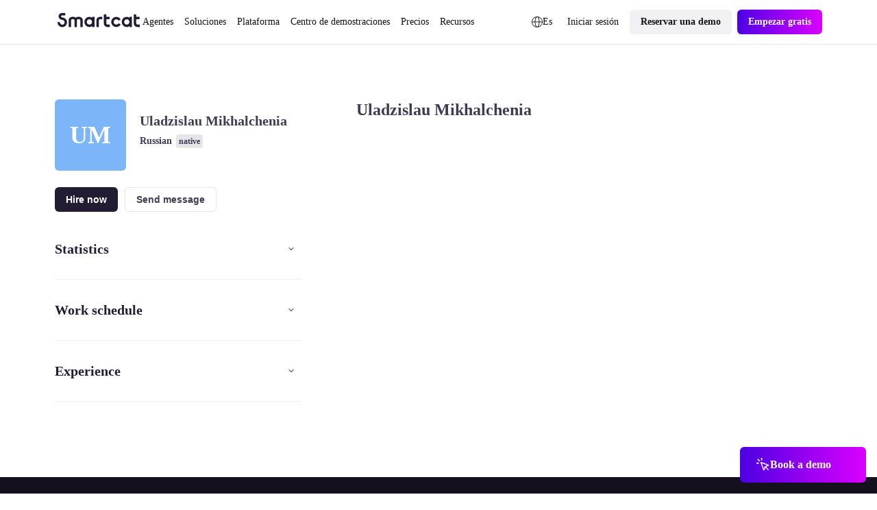

--- FILE ---
content_type: text/css; charset=utf-8
request_url: https://es.smartcat.com/_nuxt/CustomBanner.BwAGWG53.css
body_size: 2399
content:
@font-face{ascent-override:107%;font-family:Sans-fallback;size-adjust:107%;src:local("Arial")}.sc23-wrapper[data-v-d11d63ab]{display:block;margin:0 auto;max-width:calc(var(--globals--dimension-mobile-content-width--mode1)*100/var(--globals--dimension-mobile-page-width--mode1)*1vw);width:100%}@media screen and (min-width:769px){.sc23-wrapper[data-v-d11d63ab]{max-width:calc(var(--globals--dimension-desktop-content-width--mode1)*100*var(--globals--dimension-desktop-content-width--mode1)/(var(--globals--dimension-desktop-page-width--mode1)*var(--globals--dimension-desktop-content-width--mode1))*1vw)}}@media screen and (min-width:1279px){.sc23-wrapper[data-v-d11d63ab]{max-width:calc(var(--globals--dimension-desktop-content-width--mode1)*var(--globals--dimension-desktop-content-width--mode1)/var(--globals--dimension-desktop-content-width--mode1)*1px)}}.sc23-wrapper-small[data-v-d11d63ab]{display:block;margin:0 auto;max-width:calc(36000/var(--globals--dimension-mobile-page-width--mode1)*1vw);width:100%}@media screen and (min-width:769px){.sc23-wrapper-small[data-v-d11d63ab]{max-width:calc(var(--globals--dimension-desktop-content-width--mode1)*74200/(var(--globals--dimension-desktop-page-width--mode1)*var(--globals--dimension-desktop-content-width--mode1))*1vw)}}@media screen and (min-width:1279px){.sc23-wrapper-small[data-v-d11d63ab]{max-width:calc(var(--globals--dimension-desktop-content-width--mode1)*742/var(--globals--dimension-desktop-content-width--mode1)*1px)}}.desktop-only[data-v-d11d63ab]{display:none}@media screen and (min-width:769px){.desktop-only[data-v-d11d63ab]{display:block}.mobile-only[data-v-d11d63ab]{display:none}}[data-v-d11d63ab]:root{--p-body-font-family:Inter,Sans-fallback;--p-body-font-size:10px;--p-body-font-weight:400;--p-body-line-height:26px;--p-body-text-color:#4b445c}.classDisplay[data-v-d11d63ab]{color:var(--colors--content-static-primary--light);font-family:var(--typography--family-heading--mobile),var(--typography--family-body--mobile),"Sans-fallback";font-size:calc(var(--typography--size-display--mobile)*100/var(--globals--dimension-mobile-page-width--mode1)*1vw);font-weight:var(--typography--weight-bold--mobile);letter-spacing:calc(var(--typography--letter-spacing-display--mobile)*100/var(--globals--dimension-mobile-page-width--mode1)*1vw);line-height:calc(var(--typography--line-height-display--mobile)*100/var(--globals--dimension-mobile-page-width--mode1)*1vw);margin:0}@media screen and (min-width:769px){.classDisplay[data-v-d11d63ab]{font-size:calc(var(--typography--size-display--desktop)*100*var(--globals--dimension-desktop-content-width--mode1)/(var(--globals--dimension-desktop-page-width--mode1)*var(--globals--dimension-desktop-content-width--mode1))*1vw);letter-spacing:calc(var(--typography--letter-spacing-display--desktop)*100*var(--globals--dimension-desktop-content-width--mode1)/(var(--globals--dimension-desktop-page-width--mode1)*var(--globals--dimension-desktop-content-width--mode1))*1vw);line-height:calc(var(--typography--line-height-display--desktop)*100*var(--globals--dimension-desktop-content-width--mode1)/(var(--globals--dimension-desktop-page-width--mode1)*var(--globals--dimension-desktop-content-width--mode1))*1vw)}}@media screen and (min-width:1279px){.classDisplay[data-v-d11d63ab]{font-size:calc(var(--globals--dimension-desktop-content-width--mode1)*var(--typography--size-display--desktop)/var(--globals--dimension-desktop-content-width--mode1)*1px);letter-spacing:calc(var(--globals--dimension-desktop-content-width--mode1)*var(--typography--letter-spacing-display--desktop)/var(--globals--dimension-desktop-content-width--mode1)*1px);line-height:calc(var(--globals--dimension-desktop-content-width--mode1)*var(--typography--line-height-display--desktop)/var(--globals--dimension-desktop-content-width--mode1)*1px)}}.classH1[data-v-d11d63ab]{color:var(--colors--content-static-primary--light);font-family:var(--typography--family-heading--mobile),var(--typography--family-body--mobile),"Sans-fallback";font-size:calc(var(--typography--size-h1--mobile)*100/var(--globals--dimension-mobile-page-width--mode1)*1vw);font-weight:var(--typography--weight-bold--mobile);letter-spacing:calc(var(--typography--letter-spacing-h1--mobile)*100/var(--globals--dimension-mobile-page-width--mode1)*1vw);line-height:calc(var(--typography--line-height-h1--mobile)*100/var(--globals--dimension-mobile-page-width--mode1)*1vw);margin:0}@media screen and (min-width:769px){.classH1[data-v-d11d63ab]{font-size:calc(var(--typography--size-h1--desktop)*100*var(--globals--dimension-desktop-content-width--mode1)/(var(--globals--dimension-desktop-page-width--mode1)*var(--globals--dimension-desktop-content-width--mode1))*1vw);letter-spacing:calc(var(--typography--letter-spacing-h1--desktop)*100*var(--globals--dimension-desktop-content-width--mode1)/(var(--globals--dimension-desktop-page-width--mode1)*var(--globals--dimension-desktop-content-width--mode1))*1vw);line-height:calc(var(--typography--line-height-h1--desktop)*100*var(--globals--dimension-desktop-content-width--mode1)/(var(--globals--dimension-desktop-page-width--mode1)*var(--globals--dimension-desktop-content-width--mode1))*1vw)}}@media screen and (min-width:1279px){.classH1[data-v-d11d63ab]{font-size:calc(var(--globals--dimension-desktop-content-width--mode1)*var(--typography--size-h1--desktop)/var(--globals--dimension-desktop-content-width--mode1)*1px);letter-spacing:calc(var(--globals--dimension-desktop-content-width--mode1)*var(--typography--letter-spacing-h1--desktop)/var(--globals--dimension-desktop-content-width--mode1)*1px);line-height:calc(var(--globals--dimension-desktop-content-width--mode1)*var(--typography--line-height-h1--desktop)/var(--globals--dimension-desktop-content-width--mode1)*1px)}}.classH2[data-v-d11d63ab]{color:var(--colors--content-static-primary--light);font-family:var(--typography--family-heading--mobile),var(--typography--family-body--mobile),"Sans-fallback";font-size:calc(var(--typography--size-h2--mobile)*100/var(--globals--dimension-mobile-page-width--mode1)*1vw);font-weight:var(--typography--weight-bold--mobile);letter-spacing:calc(var(--typography--letter-spacing-h2--mobile)*100/var(--globals--dimension-mobile-page-width--mode1)*1vw);line-height:calc(var(--typography--line-height-h2--mobile)*100/var(--globals--dimension-mobile-page-width--mode1)*1vw);margin:0}@media screen and (min-width:769px){.classH2[data-v-d11d63ab]{font-size:calc(var(--typography--size-h2--desktop)*100*var(--globals--dimension-desktop-content-width--mode1)/(var(--globals--dimension-desktop-page-width--mode1)*var(--globals--dimension-desktop-content-width--mode1))*1vw);letter-spacing:calc(var(--typography--letter-spacing-h2--desktop)*100*var(--globals--dimension-desktop-content-width--mode1)/(var(--globals--dimension-desktop-page-width--mode1)*var(--globals--dimension-desktop-content-width--mode1))*1vw);line-height:calc(var(--typography--line-height-h2--desktop)*100*var(--globals--dimension-desktop-content-width--mode1)/(var(--globals--dimension-desktop-page-width--mode1)*var(--globals--dimension-desktop-content-width--mode1))*1vw)}}@media screen and (min-width:1279px){.classH2[data-v-d11d63ab]{font-size:calc(var(--globals--dimension-desktop-content-width--mode1)*var(--typography--size-h2--desktop)/var(--globals--dimension-desktop-content-width--mode1)*1px);letter-spacing:calc(var(--globals--dimension-desktop-content-width--mode1)*var(--typography--letter-spacing-h2--desktop)/var(--globals--dimension-desktop-content-width--mode1)*1px);line-height:calc(var(--globals--dimension-desktop-content-width--mode1)*var(--typography--line-height-h2--desktop)/var(--globals--dimension-desktop-content-width--mode1)*1px)}}.classH3[data-v-d11d63ab]{color:var(--colors--content-static-primary--light);font-family:var(--typography--family-heading--mobile),var(--typography--family-body--mobile),"Sans-fallback";font-size:calc(var(--typography--size-h3--mobile)*100/var(--globals--dimension-mobile-page-width--mode1)*1vw);font-weight:var(--typography--weight-bold--mobile);letter-spacing:calc(var(--typography--letter-spacing-h3--mobile)*100/var(--globals--dimension-mobile-page-width--mode1)*1vw);line-height:calc(var(--typography--line-height-h3--mobile)*100/var(--globals--dimension-mobile-page-width--mode1)*1vw);margin:0}@media screen and (min-width:769px){.classH3[data-v-d11d63ab]{font-size:calc(var(--typography--size-h3--desktop)*100*var(--globals--dimension-desktop-content-width--mode1)/(var(--globals--dimension-desktop-page-width--mode1)*var(--globals--dimension-desktop-content-width--mode1))*1vw);letter-spacing:calc(var(--typography--letter-spacing-h3--desktop)*100*var(--globals--dimension-desktop-content-width--mode1)/(var(--globals--dimension-desktop-page-width--mode1)*var(--globals--dimension-desktop-content-width--mode1))*1vw);line-height:calc(var(--typography--line-height-h3--desktop)*100*var(--globals--dimension-desktop-content-width--mode1)/(var(--globals--dimension-desktop-page-width--mode1)*var(--globals--dimension-desktop-content-width--mode1))*1vw)}}@media screen and (min-width:1279px){.classH3[data-v-d11d63ab]{font-size:calc(var(--globals--dimension-desktop-content-width--mode1)*var(--typography--size-h3--desktop)/var(--globals--dimension-desktop-content-width--mode1)*1px);letter-spacing:calc(var(--globals--dimension-desktop-content-width--mode1)*var(--typography--letter-spacing-h3--desktop)/var(--globals--dimension-desktop-content-width--mode1)*1px);line-height:calc(var(--globals--dimension-desktop-content-width--mode1)*var(--typography--line-height-h3--desktop)/var(--globals--dimension-desktop-content-width--mode1)*1px)}}.classH4[data-v-d11d63ab]{color:var(--colors--content-static-primary--light);font-family:var(--typography--family-heading--mobile),var(--typography--family-body--mobile),"Sans-fallback";font-size:calc(var(--typography--size-h4--mobile)*100/var(--globals--dimension-mobile-page-width--mode1)*1vw);font-weight:var(--typography--weight-bold--mobile);line-height:calc(var(--typography--line-height-h4--mobile)*100/var(--globals--dimension-mobile-page-width--mode1)*1vw);margin:0}@media screen and (min-width:769px){.classH4[data-v-d11d63ab]{font-size:calc(var(--typography--size-h4--desktop)*100*var(--globals--dimension-desktop-content-width--mode1)/(var(--globals--dimension-desktop-page-width--mode1)*var(--globals--dimension-desktop-content-width--mode1))*1vw);line-height:calc(var(--typography--line-height-h4--desktop)*100*var(--globals--dimension-desktop-content-width--mode1)/(var(--globals--dimension-desktop-page-width--mode1)*var(--globals--dimension-desktop-content-width--mode1))*1vw)}}@media screen and (min-width:1279px){.classH4[data-v-d11d63ab]{font-size:calc(var(--globals--dimension-desktop-content-width--mode1)*var(--typography--size-h4--desktop)/var(--globals--dimension-desktop-content-width--mode1)*1px);line-height:calc(var(--globals--dimension-desktop-content-width--mode1)*var(--typography--line-height-h4--desktop)/var(--globals--dimension-desktop-content-width--mode1)*1px)}}.classH4_regular[data-v-d11d63ab]{font-weight:var(--typography--weight-regular--mobile)}.classH4_regular[data-v-d11d63ab],.classH5[data-v-d11d63ab]{color:var(--colors--content-static-primary--light)}.classH5[data-v-d11d63ab]{font-family:var(--typography--family-heading--mobile),var(--typography--family-body--mobile),"Sans-fallback";font-size:calc(var(--typography--size-h5--mobile)*100/var(--globals--dimension-mobile-page-width--mode1)*1vw);font-weight:var(--typography--weight-bold--mobile);line-height:calc(var(--typography--line-height-h5--mobile)*100/var(--globals--dimension-mobile-page-width--mode1)*1vw);margin:0}@media screen and (min-width:769px){.classH5[data-v-d11d63ab]{font-size:calc(var(--typography--size-h5--desktop)*100*var(--globals--dimension-desktop-content-width--mode1)/(var(--globals--dimension-desktop-page-width--mode1)*var(--globals--dimension-desktop-content-width--mode1))*1vw);line-height:calc(var(--typography--line-height-h5--desktop)*100*var(--globals--dimension-desktop-content-width--mode1)/(var(--globals--dimension-desktop-page-width--mode1)*var(--globals--dimension-desktop-content-width--mode1))*1vw)}}@media screen and (min-width:1279px){.classH5[data-v-d11d63ab]{font-size:calc(var(--globals--dimension-desktop-content-width--mode1)*var(--typography--size-h5--desktop)/var(--globals--dimension-desktop-content-width--mode1)*1px);line-height:calc(var(--globals--dimension-desktop-content-width--mode1)*var(--typography--line-height-h5--desktop)/var(--globals--dimension-desktop-content-width--mode1)*1px)}}.classH5_regular[data-v-d11d63ab]{color:var(--colors--content-static-primary--light);font-weight:var(--typography--weight-regular--mobile)}.classLink[data-v-d11d63ab]{cursor:pointer;display:inline;text-decoration:none}.classLink-default[data-v-d11d63ab]{color:inherit;font-size:inherit;font-weight:inherit;line-height:inherit;text-decoration:underline;transition:opacity .2s,outline .2s,-webkit-text-decoration .2s;transition:opacity .2s,text-decoration .2s,outline .2s;transition:opacity .2s,text-decoration .2s,outline .2s,-webkit-text-decoration .2s}.classLink-default[data-v-d11d63ab]:hover{text-decoration:none}.classLink-default[data-v-d11d63ab]:focus-within{outline:4px solid #dbd1f2}.classLink-default[data-v-d11d63ab]:active{opacity:.5;text-decoration:none}.classLink-high-contrast[data-v-d11d63ab]{color:#8160d1;font-size:inherit;font-weight:inherit;line-height:inherit;transition:opacity .2s,outline .2s,-webkit-text-decoration .2s;transition:opacity .2s,text-decoration .2s,outline .2s;transition:opacity .2s,text-decoration .2s,outline .2s,-webkit-text-decoration .2s}.classLink-high-contrast[data-v-d11d63ab]:hover{text-decoration:underline}.classLink-high-contrast[data-v-d11d63ab]:focus-within{outline:4px solid #dbd1f2}.classLink-high-contrast[data-v-d11d63ab]:active{opacity:.5;text-decoration:underline}.classParagraph[data-v-d11d63ab]{color:var(--colors--content-static-primary--light);font-size:calc(var(--typography--size-paragraph--mobile)*100/var(--globals--dimension-mobile-page-width--mode1)*1vw);letter-spacing:calc(var(--typography--letter-spacing-paragraph--mobile)*100/var(--globals--dimension-mobile-page-width--mode1)*1vw);line-height:calc(var(--typography--line-height-paragraph--mobile)*100/var(--globals--dimension-mobile-page-width--mode1)*1vw);margin:0}@media screen and (min-width:769px){.classParagraph[data-v-d11d63ab]{font-size:calc(var(--typography--size-paragraph--desktop)*100*var(--globals--dimension-desktop-content-width--mode1)/(var(--globals--dimension-desktop-page-width--mode1)*var(--globals--dimension-desktop-content-width--mode1))*1vw);letter-spacing:calc(var(--typography--letter-spacing-paragraph--desktop)*100*var(--globals--dimension-desktop-content-width--mode1)/(var(--globals--dimension-desktop-page-width--mode1)*var(--globals--dimension-desktop-content-width--mode1))*1vw);line-height:calc(var(--typography--line-height-paragraph--desktop)*100*var(--globals--dimension-desktop-content-width--mode1)/(var(--globals--dimension-desktop-page-width--mode1)*var(--globals--dimension-desktop-content-width--mode1))*1vw)}}@media screen and (min-width:1279px){.classParagraph[data-v-d11d63ab]{font-size:calc(var(--globals--dimension-desktop-content-width--mode1)*var(--typography--size-paragraph--desktop)/var(--globals--dimension-desktop-content-width--mode1)*1px);letter-spacing:calc(var(--globals--dimension-desktop-content-width--mode1)*var(--typography--letter-spacing-paragraph--desktop)/var(--globals--dimension-desktop-content-width--mode1)*1px);line-height:calc(var(--globals--dimension-desktop-content-width--mode1)*var(--typography--line-height-paragraph--desktop)/var(--globals--dimension-desktop-content-width--mode1)*1px)}}.classParagraph[data-v-d11d63ab] br{content:"";display:block;height:calc(var(--typography--size-paragraph--mobile)*100/var(--globals--dimension-mobile-page-width--mode1)*1vw);width:100%}@media screen and (min-width:769px){.classParagraph[data-v-d11d63ab] br{height:calc(var(--typography--size-paragraph--desktop)*100*var(--globals--dimension-desktop-content-width--mode1)/(var(--globals--dimension-desktop-page-width--mode1)*var(--globals--dimension-desktop-content-width--mode1))*1vw)}}@media screen and (min-width:1279px){.classParagraph[data-v-d11d63ab] br{height:calc(var(--globals--dimension-desktop-content-width--mode1)*var(--typography--size-paragraph--desktop)/var(--globals--dimension-desktop-content-width--mode1)*1px)}}.classParagraph p+p{margin-top:calc(var(--typography--size-paragraph--mobile)*100/var(--globals--dimension-mobile-page-width--mode1)*1vw)!important}@media screen and (min-width:769px){.classParagraph p+p{margin-top:calc(var(--typography--size-paragraph--desktop)*100*var(--globals--dimension-desktop-content-width--mode1)/(var(--globals--dimension-desktop-page-width--mode1)*var(--globals--dimension-desktop-content-width--mode1))*1vw)!important}}@media screen and (min-width:1279px){.classParagraph p+p{margin-top:calc(var(--globals--dimension-desktop-content-width--mode1)*var(--typography--size-paragraph--desktop)/var(--globals--dimension-desktop-content-width--mode1)*1px)!important}}.classParagraph_bold[data-v-d11d63ab]{font-weight:var(--typography--weight-bold--mobile)}.classParagraph_bold[data-v-d11d63ab],.classSmall-text[data-v-d11d63ab]{color:var(--colors--content-static-primary--light)}.classSmall-text[data-v-d11d63ab]{font-size:calc(var(--typography--size-small-text--mobile)*100/var(--globals--dimension-mobile-page-width--mode1)*1vw);letter-spacing:calc(var(--typography--letter-spacing-small-text--mobile)*100/var(--globals--dimension-mobile-page-width--mode1)*1vw);line-height:calc(var(--typography--line-height-small-text--mobile)*100/var(--globals--dimension-mobile-page-width--mode1)*1vw);margin:0}@media screen and (min-width:769px){.classSmall-text[data-v-d11d63ab]{font-size:calc(var(--typography--size-small-text--desktop)*100*var(--globals--dimension-desktop-content-width--mode1)/(var(--globals--dimension-desktop-page-width--mode1)*var(--globals--dimension-desktop-content-width--mode1))*1vw);letter-spacing:calc(var(--typography--letter-spacing-small-text--desktop)*100*var(--globals--dimension-desktop-content-width--mode1)/(var(--globals--dimension-desktop-page-width--mode1)*var(--globals--dimension-desktop-content-width--mode1))*1vw);line-height:calc(var(--typography--line-height-small-text--desktop)*100*var(--globals--dimension-desktop-content-width--mode1)/(var(--globals--dimension-desktop-page-width--mode1)*var(--globals--dimension-desktop-content-width--mode1))*1vw)}}@media screen and (min-width:1279px){.classSmall-text[data-v-d11d63ab]{font-size:calc(var(--globals--dimension-desktop-content-width--mode1)*var(--typography--size-small-text--desktop)/var(--globals--dimension-desktop-content-width--mode1)*1px);letter-spacing:calc(var(--globals--dimension-desktop-content-width--mode1)*var(--typography--letter-spacing-small-text--desktop)/var(--globals--dimension-desktop-content-width--mode1)*1px);line-height:calc(var(--globals--dimension-desktop-content-width--mode1)*var(--typography--line-height-small-text--desktop)/var(--globals--dimension-desktop-content-width--mode1)*1px)}}.classSmall-text[data-v-d11d63ab] br{content:"";display:block;height:calc(var(--typography--size-small-text--mobile)*100/var(--globals--dimension-mobile-page-width--mode1)*1vw);width:100%}@media screen and (min-width:769px){.classSmall-text[data-v-d11d63ab] br{height:calc(var(--typography--size-small-text--desktop)*100*var(--globals--dimension-desktop-content-width--mode1)/(var(--globals--dimension-desktop-page-width--mode1)*var(--globals--dimension-desktop-content-width--mode1))*1vw)}}@media screen and (min-width:1279px){.classSmall-text[data-v-d11d63ab] br{height:calc(var(--globals--dimension-desktop-content-width--mode1)*var(--typography--size-small-text--desktop)/var(--globals--dimension-desktop-content-width--mode1)*1px)}}.classSmall-text p+p{margin-top:calc(var(--typography--size-small-text--mobile)*100/var(--globals--dimension-mobile-page-width--mode1)*1vw)!important}@media screen and (min-width:769px){.classSmall-text p+p{margin-top:calc(var(--typography--size-small-text--desktop)*100*var(--globals--dimension-desktop-content-width--mode1)/(var(--globals--dimension-desktop-page-width--mode1)*var(--globals--dimension-desktop-content-width--mode1))*1vw)!important}}@media screen and (min-width:1279px){.classSmall-text p+p{margin-top:calc(var(--globals--dimension-desktop-content-width--mode1)*var(--typography--size-small-text--desktop)/var(--globals--dimension-desktop-content-width--mode1)*1px)!important}}.classSmall-text_bold[data-v-d11d63ab]{font-weight:var(--typography--weight-bold--mobile)}.classCaption[data-v-d11d63ab],.classSmall-text_bold[data-v-d11d63ab]{color:var(--colors--content-static-primary--light)}.classCaption[data-v-d11d63ab]{font-size:calc(var(--typography--size-caption--mobile)*100/var(--globals--dimension-mobile-page-width--mode1)*1vw);letter-spacing:calc(var(--typography--letter-spacing-caption--mobile)*100/var(--globals--dimension-mobile-page-width--mode1)*1vw);line-height:calc(var(--typography--line-height-caption--mobile)*100/var(--globals--dimension-mobile-page-width--mode1)*1vw);margin:0}@media screen and (min-width:769px){.classCaption[data-v-d11d63ab]{font-size:calc(var(--typography--size-caption--desktop)*100*var(--globals--dimension-desktop-content-width--mode1)/(var(--globals--dimension-desktop-page-width--mode1)*var(--globals--dimension-desktop-content-width--mode1))*1vw);letter-spacing:calc(var(--typography--letter-spacing-caption--desktop)*100*var(--globals--dimension-desktop-content-width--mode1)/(var(--globals--dimension-desktop-page-width--mode1)*var(--globals--dimension-desktop-content-width--mode1))*1vw);line-height:calc(var(--typography--line-height-caption--desktop)*100*var(--globals--dimension-desktop-content-width--mode1)/(var(--globals--dimension-desktop-page-width--mode1)*var(--globals--dimension-desktop-content-width--mode1))*1vw)}}@media screen and (min-width:1279px){.classCaption[data-v-d11d63ab]{font-size:calc(var(--globals--dimension-desktop-content-width--mode1)*var(--typography--size-caption--desktop)/var(--globals--dimension-desktop-content-width--mode1)*1px);letter-spacing:calc(var(--globals--dimension-desktop-content-width--mode1)*var(--typography--letter-spacing-caption--desktop)/var(--globals--dimension-desktop-content-width--mode1)*1px);line-height:calc(var(--globals--dimension-desktop-content-width--mode1)*var(--typography--line-height-caption--desktop)/var(--globals--dimension-desktop-content-width--mode1)*1px)}}.classCaption_bold[data-v-d11d63ab]{font-weight:var(--typography--weight-bold--mobile)}.classCaption_bold[data-v-d11d63ab],.classLabel_l[data-v-d11d63ab]{color:var(--colors--content-static-primary--light)}.classLabel_l[data-v-d11d63ab]{font-size:calc(var(--typography--size-label-l--mobile)*100/var(--globals--dimension-mobile-page-width--mode1)*1vw);letter-spacing:calc(var(--typography--letter-spacing-label-l--mobile)*100/var(--globals--dimension-mobile-page-width--mode1)*1vw);line-height:calc(var(--typography--line-height-label-l--mobile)*100/var(--globals--dimension-mobile-page-width--mode1)*1vw);margin:0}@media screen and (min-width:769px){.classLabel_l[data-v-d11d63ab]{font-size:calc(var(--typography--size-label-l--desktop)*100*var(--globals--dimension-desktop-content-width--mode1)/(var(--globals--dimension-desktop-page-width--mode1)*var(--globals--dimension-desktop-content-width--mode1))*1vw);letter-spacing:calc(var(--typography--letter-spacing-label-l--desktop)*100*var(--globals--dimension-desktop-content-width--mode1)/(var(--globals--dimension-desktop-page-width--mode1)*var(--globals--dimension-desktop-content-width--mode1))*1vw);line-height:calc(var(--typography--line-height-label-l--desktop)*100*var(--globals--dimension-desktop-content-width--mode1)/(var(--globals--dimension-desktop-page-width--mode1)*var(--globals--dimension-desktop-content-width--mode1))*1vw)}}@media screen and (min-width:1279px){.classLabel_l[data-v-d11d63ab]{font-size:calc(var(--globals--dimension-desktop-content-width--mode1)*var(--typography--size-label-l--desktop)/var(--globals--dimension-desktop-content-width--mode1)*1px);letter-spacing:calc(var(--globals--dimension-desktop-content-width--mode1)*var(--typography--letter-spacing-label-l--desktop)/var(--globals--dimension-desktop-content-width--mode1)*1px);line-height:calc(var(--globals--dimension-desktop-content-width--mode1)*var(--typography--line-height-label-l--desktop)/var(--globals--dimension-desktop-content-width--mode1)*1px)}}.classLabel_m[data-v-d11d63ab]{color:var(--colors--content-static-primary--light);font-size:calc(var(--typography--size-label-m--mobile)*100/var(--globals--dimension-mobile-page-width--mode1)*1vw);letter-spacing:calc(var(--typography--letter-spacing-label-m--mobile)*100/var(--globals--dimension-mobile-page-width--mode1)*1vw);line-height:calc(var(--typography--line-height-label-m--mobile)*100/var(--globals--dimension-mobile-page-width--mode1)*1vw);margin:0}@media screen and (min-width:769px){.classLabel_m[data-v-d11d63ab]{font-size:calc(var(--typography--size-label-m--desktop)*100*var(--globals--dimension-desktop-content-width--mode1)/(var(--globals--dimension-desktop-page-width--mode1)*var(--globals--dimension-desktop-content-width--mode1))*1vw);letter-spacing:calc(var(--typography--letter-spacing-label-m--desktop)*100*var(--globals--dimension-desktop-content-width--mode1)/(var(--globals--dimension-desktop-page-width--mode1)*var(--globals--dimension-desktop-content-width--mode1))*1vw);line-height:calc(var(--typography--line-height-label-m--desktop)*100*var(--globals--dimension-desktop-content-width--mode1)/(var(--globals--dimension-desktop-page-width--mode1)*var(--globals--dimension-desktop-content-width--mode1))*1vw)}}@media screen and (min-width:1279px){.classLabel_m[data-v-d11d63ab]{font-size:calc(var(--globals--dimension-desktop-content-width--mode1)*var(--typography--size-label-m--desktop)/var(--globals--dimension-desktop-content-width--mode1)*1px);letter-spacing:calc(var(--globals--dimension-desktop-content-width--mode1)*var(--typography--letter-spacing-label-m--desktop)/var(--globals--dimension-desktop-content-width--mode1)*1px);line-height:calc(var(--globals--dimension-desktop-content-width--mode1)*var(--typography--line-height-label-m--desktop)/var(--globals--dimension-desktop-content-width--mode1)*1px)}}.classLabel_s[data-v-d11d63ab]{color:var(--colors--content-static-primary--light);font-size:calc(1000/var(--globals--dimension-mobile-page-width--mode1)*1vw);letter-spacing:0;line-height:calc(1600/var(--globals--dimension-mobile-page-width--mode1)*1vw);margin:0}@media screen and (min-width:769px){.classLabel_s[data-v-d11d63ab]{font-size:calc(var(--globals--dimension-desktop-content-width--mode1)*1000/(var(--globals--dimension-desktop-page-width--mode1)*var(--globals--dimension-desktop-content-width--mode1))*1vw);line-height:calc(var(--globals--dimension-desktop-content-width--mode1)*1600/(var(--globals--dimension-desktop-page-width--mode1)*var(--globals--dimension-desktop-content-width--mode1))*1vw)}}@media screen and (min-width:1279px){.classLabel_s[data-v-d11d63ab]{font-size:calc(var(--globals--dimension-desktop-content-width--mode1)*10/var(--globals--dimension-desktop-content-width--mode1)*1px);line-height:calc(var(--globals--dimension-desktop-content-width--mode1)*16/var(--globals--dimension-desktop-content-width--mode1)*1px)}}.classLabel_semibold[data-v-d11d63ab]{color:var(--colors--content-static-primary--light);font-weight:600}.classEyebrow[data-v-d11d63ab]{font-size:calc(var(--typography--size-caption--mobile)*100/var(--globals--dimension-mobile-page-width--mode1)*1vw);font-weight:700;letter-spacing:calc(var(--typography--letter-spacing-eyebrow--mobile)*100/var(--globals--dimension-mobile-page-width--mode1)*1vw);line-height:calc(var(--typography--line-height-caption--mobile)*100/var(--globals--dimension-mobile-page-width--mode1)*1vw);text-transform:uppercase}@media screen and (min-width:769px){.classEyebrow[data-v-d11d63ab]{font-size:calc(var(--typography--size-caption--desktop)*100*var(--globals--dimension-desktop-content-width--mode1)/(var(--globals--dimension-desktop-page-width--mode1)*var(--globals--dimension-desktop-content-width--mode1))*1vw);letter-spacing:calc(var(--typography--letter-spacing-eyebrow--desktop)*100*var(--globals--dimension-desktop-content-width--mode1)/(var(--globals--dimension-desktop-page-width--mode1)*var(--globals--dimension-desktop-content-width--mode1))*1vw);line-height:calc(var(--typography--line-height-caption--desktop)*100*var(--globals--dimension-desktop-content-width--mode1)/(var(--globals--dimension-desktop-page-width--mode1)*var(--globals--dimension-desktop-content-width--mode1))*1vw)}}@media screen and (min-width:1279px){.classEyebrow[data-v-d11d63ab]{font-size:calc(var(--globals--dimension-desktop-content-width--mode1)*var(--typography--size-caption--desktop)/var(--globals--dimension-desktop-content-width--mode1)*1px);letter-spacing:calc(var(--globals--dimension-desktop-content-width--mode1)*var(--typography--letter-spacing-eyebrow--desktop)/var(--globals--dimension-desktop-content-width--mode1)*1px);line-height:calc(var(--globals--dimension-desktop-content-width--mode1)*var(--typography--line-height-caption--desktop)/var(--globals--dimension-desktop-content-width--mode1)*1px)}}.color_white[data-v-d11d63ab]{color:#fff}.color_mulberry-purple-100[data-v-d11d63ab]{color:#14101d}.color_mulberry-purple-90[data-v-d11d63ab]{color:#231d33}.color_mulberry-purple-new[data-v-d11d63ab]{color:#797389}.color_mulberry-purple[data-v-d11d63ab]{color:#413a53}.color_mulberry-purple-50[data-v-d11d63ab]{color:#4b445c}.color_mulberry-purple-45[data-v-d11d63ab]{color:#6b6679}.color_mulberry-purple-40[data-v-d11d63ab]{color:#aba7b3}.color_mulberry-purple-35[data-v-d11d63ab]{color:#c8c6ce}.color_mulberry-purple-20[data-v-d11d63ab]{color:#e6e5e8}.color_mulberry-purple-10[data-v-d11d63ab]{color:#f2f1f4}.color_mulberry-purple-0[data-v-d11d63ab]{color:#f9f8f9}.color_mulberry-purple-alpha-100[data-v-d11d63ab]{color:#05010ff0}.color_mulberry-purple-alpha-90[data-v-d11d63ab]{color:#08011ae3}.color_mulberry-purple-alpha[data-v-d11d63ab]{color:#0b0222c7}.color_mulberry-purple-alpha-50[data-v-d11d63ab]{color:#0c0223bd}.color_mulberry-purple-alpha-45[data-v-d11d63ab]{color:#08002099}.color_mulberry-purple-alpha-40[data-v-d11d63ab]{color:#0f042659}.color_mulberry-purple-alpha-35[data-v-d11d63ab]{color:#10072a3b}.color_mulberry-purple-alpha-20[data-v-d11d63ab]{color:#1c132e1c}.color_mulberry-purple-alpha-10[data-v-d11d63ab]{color:#2616480f}.color_mulberry-purple-alpha-0[data-v-d11d63ab]{color:#37163708}.color_fuchsia-blue[data-v-d11d63ab]{color:#8160d1}.color_fuchsia-blue-60[data-v-d11d63ab]{color:#6239c6}.color_fuchsia-blue-10[data-v-d11d63ab]{color:#dbd1f2}.color_fuchsia-blue-0[data-v-d11d63ab]{color:#f3f0fb}.color_pink-insanity[data-v-d11d63ab]{color:#ce46f3}.color_pink-insanity-10[data-v-d11d63ab]{color:#f0c8fb}.color_pink-insanity-0[data-v-d11d63ab]{color:#faedfe}.color_denim[data-v-d11d63ab]{color:#0c72ed}.color_denim-10[data-v-d11d63ab]{color:#c7dffc}.color_denim-0[data-v-d11d63ab]{color:#ecf4fe}.color_breathtaking-mint[data-v-d11d63ab]{color:#00cba8}.color_breathtaking-mint-10[data-v-d11d63ab]{color:#b8f5ea}.color_breathtaking-mint-0[data-v-d11d63ab]{color:#e6fcf8}.color_artificial-turf[data-v-d11d63ab]{color:#3fbe61}.color_artificial-turf-10[data-v-d11d63ab]{color:#d3f0db}.color_artificial-turf-0[data-v-d11d63ab]{color:#f0faf3}.color_lightish-red[data-v-d11d63ab]{color:#fb3048}.color_lightish-red-10[data-v-d11d63ab]{color:#fec5cc}.color_lightish-red-0[data-v-d11d63ab]{color:#ffecee}.color_radiation-carrot[data-v-d11d63ab]{color:#ffa041}.color_radiation-carrot-10[data-v-d11d63ab]{color:#ffe2c4}.color_radiation-carrot-0[data-v-d11d63ab]{color:#fff5eb}.color_pink[data-v-d11d63ab]{color:#c010ef}.color_content-interaction-active--light[data-v-d11d63ab]{color:var(--colors--content-static-tertiary--light)}.color_content-interaction-active--dark[data-v-d11d63ab]{color:var(--colors--content-static-tertiary--dark)}.color_content-interaction-default--light[data-v-d11d63ab]{color:var(--colors--content-static-primary--light)}.color_content-interaction-default--dark[data-v-d11d63ab]{color:var(--colors--content-static-primary--dark)}.color_content-interaction-error--light[data-v-d11d63ab]{color:var(--colors--border-interaction-error--light)}.color_content-interaction-error--dark[data-v-d11d63ab]{color:var(--colors--border-interaction-error--dark)}.color_content-interaction-hover--light[data-v-d11d63ab]{color:var(--colors--background-button-primary-active--light)}.color_content-interaction-hover--dark[data-v-d11d63ab]{color:var(--colors--background-button-primary-active--dark)}.color_content-link-active--light[data-v-d11d63ab]{color:var(--colors--content-link-active--light)}.color_content-link-active--dark[data-v-d11d63ab]{color:var(--colors--content-link-active--dark)}.color_content-link-default--light[data-v-d11d63ab]{color:var(--colors--content-link-default--light)}.color_content-link-default--dark[data-v-d11d63ab]{color:var(--colors--content-link-default--dark)}.color_content-link-hover--light[data-v-d11d63ab]{color:var(--colors--content-link-hover--light)}.color_content-link-hover--dark[data-v-d11d63ab]{color:var(--colors--content-link-hover--dark)}.color_content-static-brand--light[data-v-d11d63ab]{color:var(--colors--content-link-default--light)}.color_content-static-brand--dark[data-v-d11d63ab]{color:var(--colors--content-link-default--dark)}.color_content-static-inverted--light[data-v-d11d63ab]{color:var(--colors--background-static-gray-layer-0--light)}.color_content-static-inverted--dark[data-v-d11d63ab]{color:var(--colors--background-static-gray-layer-0--dark)}.color_content-static-primary--light[data-v-d11d63ab]{color:var(--colors--content-static-primary--light)}.color_content-static-primary--dark[data-v-d11d63ab]{color:var(--colors--content-static-primary--dark)}.color_content-static-secondary--light[data-v-d11d63ab]{color:var(--colors--background-button-primary-active--light)}.color_content-static-secondary--dark[data-v-d11d63ab]{color:var(--colors--background-button-primary-active--dark)}.color_content-static-tertiary--light[data-v-d11d63ab]{color:var(--colors--content-static-tertiary--light)}.color_content-static-tertiary--dark[data-v-d11d63ab]{color:var(--colors--content-static-tertiary--dark)}html[data-v-d11d63ab]{font-family:var(--p-body-font-family);font-size:var(--p-body-font-size)}.banner__adv-banner[data-v-d11d63ab]{align-items:top;background:#231d33;display:flex;min-height:114px;width:100%}@media screen and (min-width:769px){.banner__adv-banner[data-v-d11d63ab]{align-items:center;min-height:88px}}@media screen and (min-width:1279px){.banner__adv-banner[data-v-d11d63ab]{align-items:center;min-height:64px}}.banner__adv-banner .banner__wrapper[data-v-d11d63ab]{background:#fff;box-sizing:border-box;height:auto;margin:0 auto;max-width:1120px;min-height:64px;padding:0;position:relative}.banner__adv-banner .banner__inner[data-v-d11d63ab]{align-items:flex-start;background:none;color:#fff;display:flex;flex-direction:column;flex-wrap:nowrap;font-family:Inter,Sans-fallback;font-style:normal;justify-content:center;padding-right:32px;width:calc(100% - 32px)}@media screen and (min-width:769px){.banner__adv-banner .banner__inner[data-v-d11d63ab]{align-items:center;flex-direction:row;justify-content:flex-start;padding-right:32px;width:calc(100% - 32px)}}@media screen and (min-width:1279px){.banner__adv-banner .banner__inner[data-v-d11d63ab]{align-items:center;flex-direction:row;justify-content:center;margin:0 auto;padding-right:32px;width:calc(100% - 32px)}}.banner__adv-banner .banner__inner-text[data-v-d11d63ab]{font-size:14px;font-weight:400;letter-spacing:-.02em;line-height:24px;margin-left:0;margin-right:0}@media screen and (min-width:769px){.banner__adv-banner .banner__inner-text[data-v-d11d63ab]{align-items:center;display:flex;font-size:16px;gap:12px;justify-content:center;line-height:26px;margin-left:16px;margin-right:16px}}@media screen and (min-width:1279px){.banner__adv-banner .banner__inner-text[data-v-d11d63ab]{align-items:center;display:flex;font-size:16px;gap:12px;justify-content:center;line-height:26px;margin-left:16px;margin-right:16px}}.banner__adv-banner .banner__inner-text>svg[data-v-d11d63ab]{display:none}@media screen and (min-width:769px){.banner__adv-banner .banner__inner-text>svg[data-v-d11d63ab]{display:inline-block}}@media screen and (min-width:1279px){.banner__adv-banner .banner__inner-text>svg[data-v-d11d63ab]{display:inline-block}}.banner__adv-banner .banner__inner-btn[data-v-d11d63ab]{background:linear-gradient(90deg,#8f61ff,#d740ff);background-clip:text;-webkit-background-clip:text;-webkit-text-fill-color:transparent;flex:0 0 auto;font-family:Inter,Sans-fallback;font-size:16px;font-style:normal;font-weight:600;line-height:20px;text-decoration-line:underline}.banner__adv-banner_close[data-v-d11d63ab]{bottom:0;cursor:pointer;height:18px;margin-bottom:auto;margin-top:22px;position:absolute;right:0;top:0}.banner__adv-banner_close[data-v-d11d63ab]:hover{opacity:.5}@media screen and (min-width:769px){.banner__adv-banner_close[data-v-d11d63ab]{margin-top:auto}}@media screen and (min-width:1279px){.banner__adv-banner_close[data-v-d11d63ab]{margin-top:auto}}


--- FILE ---
content_type: text/javascript; charset=utf-8
request_url: https://es.smartcat.com/_nuxt/entry.Dh7GQKGp.js
body_size: 36530
content:
const __vite__mapDeps=(i,m=__vite__mapDeps,d=(m.f||(m.f=["./AtomLink.BqD6HUzZ.css","./AtomLoader.DzSJdlEX.css","./AtomButton.CTZSpGn-.css","./AtomButtonClear.Deo_XVQB.css","./AtomTag.DJlD3-Lx.css","./AtomButtonEmoji.CrkkvPPp.css","./AtomImage.BA0lHO5M.css","./ScContentBuilder.BQZzl_NZ.css","./AtomWrapperBlog.C2O4aSjE.css","./AtomWrapper.3aVOFVzx.css","./BaseSpace.DAVqIHmI.css","./BlogAutoTableOfContents.Dph03iBc.css","./breadcrumbs.C2eMIvv1.css","./ScRatingSchema.XKtDLG6S.css","./mainslug.BTy7qz91.css","./_slug_.G1m-UTcj.css","./AtomTextField.B_Jm-3xg.css","./blog-form-subscribe.BBCCZdFo.css","./AtomEditorContent.2CmkkZhN.css","./BaseCta.uLetry-p.css","./AtomInfoPopup.Ch8lfraW.css","./_slug_.1ue7qXOX.css","./gen-html-content.Cej6mMVr.css","./gen-sc-pages.CctYOAEF.css","./keyword-clusters.Sqyi0rrT.css","./select.DimC3tqV.css","./localize-blog.pqz1POuA.css","./search-sc-content.DFXFeEoQ.css","./web-analyzers.80vMgpux.css","./input.ByNeOhMs.css","./AtomButtonIcon.E7h5pYEf.css","./AtomPagination.CTBwx1l7.css","./BaseAccordion.CWDeqXfu.css","./BaseAccordionNew.KP3Pn0dt.css","./BaseAutoplayCarousel.C3R8IVsg.css","./BaseBadgesBelt.Dzegmudf.css","./BaseCards.D6Geiqq1.css","./BaseCardsSmallImage.Da7K0gQI.css","./BaseCardsIcon.CD-J0i7S.css","./BaseCardsCarousel.Cx6as-40.css","./BaseCaseStudy.Dx9Dt5qU.css","./AtomCustomText.BD-82zWP.css","./BaseCaseStudySingle.BO4H60uW.css","./BaseCustomerLogos.DyRTqVM3.css","./AtomLabel.PWU_kFI7.css","./AtomSelectNative.BxKlSwWG.css","./BaseDemoHeroTours.DTJ6yXgT.css","./BaseFaq.gXY_bGiC.css","./BaseFaqColumns.D1HVIvhE.css","./BaseFormEventReg.Dtmj7TVU.css","./BaseG2Slider.DSwR1ohu.css","./BaseRectInfographics.nIM0IzQa.css","./AtomRatingStar.OGsNpk87.css","./BaseReviews.Bgf4ksFf.css","./BaseReviewsNew.B91LXrR4.css","./BaseHeadingHorizontal.B__Jqd7H.css","./BaseHeading.BcXgceaU.css","./AtomButtonPlay.LTWMW424.css","./BaseHero.DIcK8snY.css","./CustomFileUploader.qve4MauD.css","./BaseHeroUploader.DkCEyMLo.css","./AtomDropdownList.Fku7ATMh.css","./AtomCombobox.09UK5oxU.css","./AtomSourceTargetFileUploaderV2.H47RKsf0.css","./BaseHeroUploaderNew.Dk5qO5tC.css","./BaseHeroUploaderNewV2.DSL912Rx.css","./BaseHeroChatUploader.UKrXdF4n.css","./BaseHeroMainChatUploader.DdVTnIWh.css","./CustomBagesBelt.BiMC45UU.css","./BaseHeroImageRight.CVIJBrAm.css","./BaseHeroImageRightAb.BbLV_0bV.css","./BaseHeroSimple.CsbmCC2Z.css","./BaseHeroSimpleLeft.T-sXG001.css","./BaseHeroTestimonials1.B46v9AAP.css","./hero-testimonial-2-slider.Cq8fcaaQ.css","./BaseHeroTestimonials2.CnKi_wmT.css","./BaseHeroTestimonialsAb.Box8Qs3R.css","./BaseHeroForm.er8thCTi.css","./BaseHeroFormPdf.CF43tEcy.css","./BaseHeroEbookForm.Bs8ulYzH.css","./BaseHeroHorizontal.BBVdeuyR.css","./BaseHeroAnalyzer.BAK8OwZz.css","./BaseImageChain.BVdMK8XH.css","./BaseImageSingle.ViOH1u3n.css","./BaseIntegrationsCarousel.BL_0FcyY.css","./BaseNumbers.DCVOXHFT.css","./BaseStatsRow.HOLThMJ6.css","./BaseTable.DpNfctB-.css","./AtomCaption.BwiahFR2.css","./BaseTabs.DAeUrWMB.css","./AtomTipTapContent.DsKhbP9b.css","./BaseTabsNew.Dala4sAL.css","./BaseTabsNewSeo.CSoq4n5-.css","./BaseTestimonial.DyvDEOkM.css","./AtomSlideTestimonials.D2PaWn9j.css","./BaseTestimonials.CzN8dKF0.css","./BaseTestimonialsWithNumbers.DcfrE6vl.css","./BaseTestimonialCards.De5RRhDx.css","./BaseTextBlock.BY1TE7fb.css","./BaseText.CdAg75--.css","./BaseTile.BaAoGIHY.css","./BaseVideo.Bict-717.css","./BaseZero.B649Fq4I.css","./BaseLlmContent.CsAXQQF2.css","./BaseZigzag.DDqttXvK.css","./BaseTagList.g1y9O1BQ.css","./BaseCsCards.DMIlgX-z.css","./BaseCsCta.BQHyaGuz.css","./BaseCsHeading.Fc7hCJMM.css","./BaseCsParagraph.CNEOiC0O.css","./BaseCsPullQuote.D7kad37G.css","./BaseCsTestimonial.CHI32JNA.css","./BaseCsHero.DFP8nx9M.css","./BaseCsVideo.FU5F5e9L.css","./BaseCsNumbers.DwIHSFRW.css","./BaseCsImage.DhUcSTp0.css","./AtomWrapperLoctalk.DUpIWRuK.css","./BaseLtHero.DDfoiO73.css","./BaseLtCta.DkxIltaG.css","./BaseLtSpeakers.CnqXS-M1.css","./BaseLtAgenda.C0PsUGqj.css","./BaseLtVideo.U_5V53fr.css","./BaseLtAgendaList.DsBzef1j.css","./BaseLtHeroPost.CLpZkMU8.css","./BaseCaseStudyWithNumbers.gR1Vue1r.css","./CustomCustomerLogos.DHXNnYqJ.css","./BaseBookADemoBanner.OOkIq4xr.css","./BaseNumbersCards.k3muyElF.css","./BaseCustomerLogosTwoLines.B7Ozaerf.css","./BaseHeroQuotes.7HscRryN.css","./BaseHcGuides.DuDe9PNc.css","./BaseHcPageCards.BVg_5D4_.css","./BaseHcZigzag.BJgWGIHR.css","./BaseHcCarousel.BWevGy-a.css","./BaseIntegrationsHero.CjzWFKyK.css","./BaseIntegrationsCategoryHero.BSMm1UPp.css","./BaseIntegrationsCategoryList.qYSr9DvU.css","./BlogInfographics.Da6I0aMh.css","./BaseThermofisherHero.CfYEQiYB.css","./BaseTableNew.CTS5N_yu.css","./BlogText.CdXtsJrE.css","./BlogImage.Ii2RW7wQ.css","./BlogCta.di0xUdCP.css","./BlogSpace.07SWr8xd.css","./BlogHeading.QNcolUlJ.css","./BlogIframe.Bu6ZPPug.css","./BlogTestimonial.cZSeQevm.css","./BlogVideo.DHc4UTNl.css","./BlogCodeSnippet.DMKngXzO.css","./BlogFaq.D1Zk62bx.css","./BlogHighlight.BDw_b9NP.css","./BlogCarousel.Cq5LxqhY.css","./BlogStepper.Ccwddcyz.css","./BlogQuickLinks.dhN8KkRh.css","./BlogCards.DgpElSYk.css","./BlogBanner.BQiRtZ_z.css","./BlogFormFile.ISb7zB1r.css","./uploadImage.iBuzkSXV.css","./tip-tap2-new.JuevzAE6.css","./editorHTML.B_O_RRh1.css","./switch.C5LnAUiv.css","./uploadImageFile.BtNFTb02.css","./textarea.CC6lbPID.css","./builder.BpQW2PRA.css","./index.Bu20r6ZN.css","./navigation.DTHdHsGe.css","./news.wsMaXD55.css","./pricing.Crn9oExE.css","./process-links.DX8xpd-a.css","./release-notes.B1OivmvQ.css","./speakers.BukNckqc.css","./test.zgLFqTNX.css","./test1.DuHoq4ol.css","./AtomSelect.Bb7tMYUX.css","./event-header.BVpSS9cS.css","./AtomTextarea.DpB4Rd99.css","./_slug_.CD3raJPL.css","./events-main-content.BC6pHOD_.css","./AtomCheckbox.CB7pSnPy.css","./AtomMultiselect.DxXL8P3R.css","./AtomDatepicker.DXEMwJcl.css","./index.rTKK4Yb3.css","./speaker-events.e2cMTDkP.css","./_slug_.CBXV-Bhp.css","./_slug_.1GrXhKrK.css","./sidebar-nav.KAdMx_7Y.css","./_slug_.Bg6u_yRB.css","./index.DD57EB3c.css","./search.DKhFMcD0.css","./breadcrumbs.BwBQwip4.css","./category-by-goal.C_fP8S7x.css","./category-by-industry.BF6oHczJ.css","./category-by-role.Dsq5AZHc.css","./collection.GISyqY3E.css","./index.DQzp6pou.css","./_slug_.DHhHeEW-.css","./markdemopge.DEtYcUj6.css","./use-route-marketplace-services.D6c6Ve_8.css","./_nameFreelancer_.D_kkGN56.css","./_slug_.CaH07t8q.css","./_slug_.BpoP8zcG.css","./index.C2SKFqBY.css","./_slug_.C8IzfULS.css","./pricing-new-0825.OZ0QNvZ0.css","./index.-zNRLxTU.css","./search.ByIoI_Is.css","./tags.QdGbTCF0.css","./AtomSourceTargetFileUploader.oitxbVB9.css","./index.DgrD74P6.css","./test-stream.BFHuLJfh.css","./BaseCustomerLogosSlider.BPl_JFkb.css","./BaseImage.q0sMSbx6.css","./BaseSingleImage.hGKXx18x.css","./CustomAnalyzeWebsite.K4F2NR7B.css","./CustomArcadeHero.BYzOMC39.css","./CustomBanner.BwAGWG53.css","./CustomBlogList.C7iKhm_7.css","./CustomBlogTopic.BlCfhU_5.css","./CustomBookForm.DvO_U930.css","./CustomBoschHero.DaESSoQu.css","./CustomCareersHeading.BK0tE00-.css","./CustomCareersHero.DjfFHECu.css","./CustomCareersMasonry.2GK5ZJ7Q.css","./CustomCareersTestimonial.DsbfoD8h.css","./CustomCareersTestimonials.Bjc8Djgv.css","./CustomCaseStudies.CZEM86ZX.css","./CustomCasesTopic.Bq3ocjFk.css","./AtomUploadFile.D4DKvftR.css","./CustomContactForm.BBKzTBpf.css","./CustomContactLegalSupport.78i56MN5.css","./CustomCultureCode.8w6ksY6y.css","./CustomDemoCards.CKoZucsx.css","./CustomDemoHeroA062625.B2CA3pgg.css","./CustomDemoHeroA.CMdhYb7S.css","./CustomDemoHeroB.Fx8VZofm.css","./CustomDemoHeroCalCom.D8PSf2s8.css","./CustomDemoHeroExperiment.PXtCr-7r.css","./CustomDemoHeroTel.COr8vw13.css","./CustomDemoHeroV2.CK7qJa3W.css","./CustomDemoHero.DXKHqg8-.css","./CustomDemoLd.B1LowQ4M.css","./CustomEbookForm.BJsdzcDt.css","./CustomFormAcademyEditor.Bzhnw0mZ.css","./CustomFormAcademyElearningContent.Dba3gHVT.css","./CustomFormAcademyElearning.u1UjCKl8.css","./CustomFormAcademyFigma.BSAgvOYi.css","./CustomFormEventReg.H5E8f050.css","./CustomFormGatedRecording.DE28xCMu.css","./CustomFormShareFeedback.kg5LunjQ.css","./CustomFormTranslationRFP.AJAyUoKL.css","./CustomFormWhitePaper.BVOUGg6J.css","./CustomGenaiHero.CuY8m_wh.css","./CustomGptRequestPurple.Dofqkb3K.css","./CustomGptRequest.NugCNsrd.css","./CustomHcContactForm.BoVVfm93.css","./CustomHcMainSearch.CKqK1tl4.css","./CustomHeroGPT.DTw5QLsD.css","./CustomHeroSCORM.CaK8URjW.css","./CustomHeroAboutUs.gbwICxYx.css","./CustomHeroChatAiSdkMedicalTranslationSoftware.Cn88_sa1.css","./CustomHeroChatAiSdkSoftwareAgent.BPrT33ra.css","./CustomHeroHs._QTLe71L.css","./CustomHeroPreviewsForm.D04lw8A4.css","./CustomHeroSelectB.CBhNK0-v.css","./CustomHeroSelectPreviewAnalytics.Cw1VWr4N.css","./CustomHeroSelectPreview.Cc497rnq.css","./CustomHeroSelect.DWKMx9cR.css","./AtomToggleGroup.Bn6R9fEv.css","./CustomHeroSiteAnalyzerDemo.BGniNI6S.css","./CustomHeroStacey.DokRlY8m.css","./CustomHeroUploader.LDkYA8Cs.css","./CustomHeroVideoRight.DBO65lv2.css","./CustomHeroWhitepaper.D8-OcS6_.css","./CustomHeroWithQuote.fNgzgm_P.css","./CustomHsPopup.DJZSleub.css","./CustomInfographicsAl.B--08zWi.css","./CustomInfographics.B4gU5CO6.css","./CustomLanguages.CF4FZFD7.css","./CustomLoctalkCta.uPexO9LV.css","./CustomLoctalkFooter.Bp2ce1Qd.css","./CustomLoctalkForm.zulkycOY.css","./CustomLoctalkHeader.BLqRRPdC.css","./CustomLoctalkHero.D_UohA2s.css","./CustomLoctalkSpeakers.D-RtcIgF.css","./CustomLoctalkTextImage.DkK-JYpt.css","./CustomLoctalkTwoColumnsTwo.CH3KTTi4.css","./CustomLoctalkTwoColumns.uihSxJ8-.css","./CustomMain1123ConstructorImg.DElFyrde.css","./CustomMainFeatures.DPE4sKP0.css","./CustomMainG2Reviews.B_ufQOV4.css","./CustomMainHeroAJune23.jgOcO9fe.css","./CustomMainHeroA.Cv5UEnpT.css","./CustomMainHeroApril24.BqW05X_R.css","./CustomMainHeroAugust23.B2B6zrJ5.css","./CustomMainHeroB.Do1ef3uY.css","./CustomMainHeroChatAiSdk.BdI_03lS.css","./CustomMainHeroJune23.CCdI9pCj.css","./CustomMainHeroNovember23.DlIc5Wgk.css","./CustomMainHeroOctober24.QAtxad7_.css","./CustomMainHeroSeptember23.DwoC-06O.css","./CustomMainIntegrationsLinkCards.C5ixap96.css","./CustomMainLogoLine.HpoIQKCr.css","./CustomMainNumberCards.2BuGnqzq.css","./CustomMainRatingLineCards.Bgo7Z0Ph.css","./CustomMarsHero.BV9x4qHx.css","./CustomMpHero.CWJQoi1B.css","./CustomNewsHero.lyUsFvmb.css","./CustomNewsList.Be_cPILR.css","./CustomProductTourInfografic.D9I8sqe3.css","./CustomRectInfographics.BAa35Z7w.css","./CustomRegisterCourse.CpZzyiJO.css","./CustomReportIllegalContent.C44xFoiD.css","./CustomReportTranslationIndustry.yAlGDnUf.css","./CustomRequestDemo.C_fAUzHw.css","./CustomThermofisherHero.BPoSEiJn.css","./CustomToursFilter.N5FG_s4-.css","./CustomToursRelativeList.C4UXFiGa.css","./CustomTwoCta.BJyyrC2g.css","./CustomVideoMeetingCalendar.CYTA6Glb.css","./CustomWhySmartcatTable.CPvo4w7n.css","./CustomWidgetCalcAccuracy.DnGq19JH.css","./CustomWidgetCalcSmartwordsNew.tBIjlkX_.css","./CustomWidgetCalcSmartwords.BmAMXk75.css","./EditBaseAccordionNew.BDVF_5xP.css","./EditBaseAccordion.BvyGP7Qd.css","./EditBaseAutoplayCarousel.Bx0wp3Lr.css","./EditBaseBadgesBelt.DiXDQoA1.css","./EditBaseBookADemoBanner.BqWQWipu.css","./EditBaseCardsCarousel.DNqrpJTX.css","./EditBaseCardsIcon.CBJUmxC5.css","./EditBaseCardsSmallImage.DxWbCNHX.css","./EditBaseCards.BO3Vif1b.css","./EditBaseCaseStudySingle.B0MShfI8.css","./EditBaseCaseStudyWithNumbers.CwEeSzI-.css","./EditBaseCaseStudy.CpJrqcbd.css","./EditBaseCsCards.DCKs_hRc.css","./EditBaseCsCta.D53DDln9.css","./EditBaseCsHeading.phfrPaaH.css","./EditBaseCsHero.WqnbTXbv.css","./EditBaseCsImage.DFFOgqV2.css","./EditBaseCsNumbers.Cb92BzJf.css","./EditBaseCsParagraph.JdlihJC7.css","./EditBaseCsPullQuote.Cbnbuk2o.css","./EditBaseCsTestimonial.DSvBqrUq.css","./EditBaseCsVideo.B6ieyqsJ.css","./EditBaseCta.BtJCkjwg.css","./EditBaseCustomerLogosTwoLines.SWVO0_pk.css","./EditBaseCustomerLogos.DYggjmYk.css","./EditBaseDemoHeroTours.C3di9lni.css","./EditBaseExitPopupTrigger.B89Oh75W.css","./EditBaseFaq.Cr4JUX4b.css","./EditBaseFaqColumns.x34mTVQV.css","./EditBaseFormEventReg.DrYgcGFV.css","./EditBaseG2Slider.CRevvOJn.css","./EditBaseHcCarousel.CXIkHsgD.css","./EditBaseHcGuides.tsqUxBwb.css","./EditBaseHcPageCards.DUWXIjyv.css","./EditBaseHcZigzag.BVKn86H5.css","./EditBaseHeadingHorizontal.syqMlFl0.css","./EditBaseHeading.CIWDyESM.css","./EditBaseHeroAnalyzer.DYLVKCfJ.css","./EditBaseHeroChatUploader.DFdfpVbh.css","./EditBaseHeroEbookForm.Ci_Suylt.css","./EditBaseHeroFormPdf.Dfa_SWan.css","./EditBaseHeroForm.BHlYawsj.css","./EditBaseHeroHorizontal.C4t0ts-e.css","./EditBaseHeroImageRight.KSXNdbCj.css","./EditBaseHeroMainChatUploader.Do6h0upP.css","./EditBaseHeroQuotes.Cg53YftY.css","./EditBaseHeroSimpleLeft.CUTSML9a.css","./EditBaseHeroSimple.C1wN9ZBP.css","./EditBaseHeroTestimonials1.JjortYL0.css","./EditBaseHeroTestimonials2.C2iArhXt.css","./EditBaseHeroUploaderNewV2.-hprpqkk.css","./EditBaseHeroUploaderNew.D3hWb0lR.css","./EditBaseHeroUploader.WktNT33S.css","./EditBaseHero.BMku_Dyd.css","./EditBaseImageChain.C1hmQDly.css","./EditBaseImageSingle.D_HBYOGX.css","./EditBaseImage.C30MVlW0.css","./EditBaseIntegrationsCarousel.BAHTPj2f.css","./EditBaseIntegrationsCategoryHero.oFB5y97s.css","./EditBaseIntegrationsCategoryList.DSNtvjeV.css","./EditBaseIntegrationsHero.mnyY4qGS.css","./EditBaseLlmContent.SEP9MLSH.css","./EditBaseLtCta.ChqnFFMx.css","./EditBaseLtHeroPost.C_AXzvB5.css","./EditBaseLtHero.dUKYfnq7.css","./EditBaseLtSpeakers.VXK-Mtyh.css","./EditBaseNumbersCards.BbrLEsdz.css","./EditBaseNumbers.CJQZSpj8.css","./EditBaseRectInfographics.mLR1PFUh.css","./EditBaseReviewsNew.EtfAMV0Q.css","./EditBaseReviews.C88rrPdm.css","./EditBaseSpace.DHmo0P64.css","./EditBaseStatsRow.C80hXGrO.css","./EditBaseTableNew.B0AA2Q_q.css","./EditBaseTable.CFefsI1q.css","./EditBaseTabs.xLRYTrcV.css","./EditBaseTabsNewSeo.DUXeMf9o.css","./EditBaseTabsNew.D4zFrWMa.css","./EditBaseTagList.B0fujyvs.css","./EditBaseTestimonialCards.DEcHQRue.css","./EditBaseTestimonial.BXMN47jg.css","./EditBaseTestimonialsWithNumbers.B3ztVulP.css","./EditBaseTestimonials.DuaaUZe1.css","./EditBaseTextBlock.Cy1Um_KE.css","./EditBaseText.dIWL7s4n.css","./EditBaseThermofisherHero.BKxIbn5M.css","./EditBaseTile.D4GoepfV.css","./EditBaseVideo.CVimuc2v.css","./EditBaseZero.D53rHGGn.css","./EditBaseZigzag.BjawBq4y.css","./EditBlogBanner.C-dsZ7me.css","./EditBlogCards.BSwrYDu1.css","./EditBlogCarousel.BJm4lPHS.css","./EditBlogCodeSnippet.DU7a--IP.css","./EditBlogCta.zDjkGqsO.css","./EditBlogFaq.cOeYFTch.css","./EditBlogFormFile.CYgxYws9.css","./EditBlogHeading.mXHt2ujX.css","./EditBlogHighlight.DYfYCUeH.css","./EditBlogImage.BOFE-sme.css","./EditBlogInfographics.7deQIh_4.css","./EditBlogQuickLinks.CFydJZr_.css","./EditBlogSpace.ClFPzVkj.css","./EditBlogStepper.DyWkjoHh.css","./EditBlogTestimonial.CV3uadpY.css","./EditBlogText.Btl9rbVu.css","./EditBlogVideo.Dib4xRmX.css","./PopupsBookDemoFormTel.Dqik5NkH.css","./PopupsBookDemoForm.CYoXmdZX.css","./PopupsCalComPopup.CjFQ1a0d.css","./PopupsChiliPiperPopupExperiment.CVggbQGU.css","./PopupsChiliPiperPopupStacey.D7vi0VgA.css","./PopupsChiliPiperPopupWithoutName.CSQ043ZZ.css","./PopupsChiliPiperPopupWithoutRequestACall.sbk3Z-AP.css","./PopupsChiliPiperPopup.XBJKr-Po.css","./PopupsExitPopup.C92iHcXi.css","./PopupsPhonePopup.BulVTpPi.css","./PopupsPreReleasePageBuilder.KOmHQptc.css","./PopupsPricingBookDemo.Mto1hPOu.css","./NuxtIcon.Cvbtxq7p.css"])))=>i.map(i=>d[i]);
import{w as bt,c as qt,a as Jt}from"./runtime-dom.esm-bundler.C8ZorWc6.js";import{$ as Zt}from"./index.CMmhalbX.js";import{b as Qt,a as Ot}from"./paths.DsYTUXoC.js";import{u as j,a as z,d as C,e as H,b as Xt,o as ft,c as Kt,f as Yt,v as te}from"./nuxt.B_Lw0vxF.js";import{c as it,s as U,u as nt,a as ee,b as Et,i as oe}from"./error.DPJDu5Py.js";import{d as et}from"./cookie.HZWWC7Ur.js";import{h as lt,j as Vt,w as ae,a as ht,i as re}from"./index.wzyTyYyb.js";import{u as ut,a as k,d as St,P as ie}from"./router.B7QvhOzu.js";import ne,{d as le,t as wt}from"./NuxtPage._jwPCKLE.js";import{r as K,s as X,a as ot,b as zt,i as ue,d as o,u as _,o as D,c as V,e as p,n as M,f as I,g as at,F as J,h as gt,j as N,k as kt,l as se,w as Ht,m as _e,p as G,t as O,q as me,v as de,x as pe,y as ce,S as fe,z as Ee}from"./runtime-core.esm-bundler._0ziUKzY.js";import{c as he,s as ge,r as ve}from"./vue.f49591ad.BarUt1z7.js";import{i as Le,c as ye,a as Te,b as Pe,S as vt}from"./utils.Bu1ZDble.js";import{_ as e}from"./preload-helper.6KB57ADW.js";import{o as st}from"./ready.7tiF9bCK.js";import Re,{l as q}from"./NuxtLayout.JB066gq4.js";import{u as $}from"./state.D-tYJRHg.js";import{u as Mt}from"./url.Dwcg0_5Q.js";import Ae from"./ClientOnly.Dl2PVBUl.js";import{Body as Ie,Meta as De,Link as Ce,Head as Be,Html as be}from"./NoScript.D9FZVWdF.js";import Oe from"./AtomButtonIcon.B9qJgSWo.js";import{u as Ve,a as Se,b as we,c as ze,d as ke}from"./states.nfd-NCcT.js";import{_ as xt}from"./_plugin-vue_export-helper.DlAUqK2U.js";import{d as He}from"./index.UA9mKzF2.js";import{u as Me}from"./ssr.GVuciF00.js";import{u as xe}from"./useDevice.D7QocOe3.js";import{u as Lt}from"./use-set-cookie.DJZMMNb4.js";import{c as Fe,u as Ne}from"./use-parse-cookie.gQudAq9h.js";import{u as Ue}from"./vue.8fc199ce.Cp8zPOfa.js";import"./index.B8xFkYCm.js";import"./index.IShi1APO.js";import"./server-component.Bzn_cbha.js";import"./NuxtIsland.Q1g-son1.js";import"./AtomLink.DIzQ9t5G.js";import"./useThumbmark.HMAnjhtq.js";globalThis.$fetch||(globalThis.$fetch=Zt.create({baseURL:Qt()}));function Ge(t,a){return{ctx:{table:t},matchAll:i=>Nt(i,t)}}function Ft(t){const a={};for(const i in t)a[i]=i==="dynamic"?new Map(Object.entries(t[i]).map(([r,n])=>[r,Ft(n)])):new Map(Object.entries(t[i]));return a}function We(t){return Ge(Ft(t))}function Nt(t,a,i){t.endsWith("/")&&(t=t.slice(0,-1)||"/");const r=[];for(const[l,u]of yt(a.wildcard))(t===l||t.startsWith(l+"/"))&&r.push(u);for(const[l,u]of yt(a.dynamic))if(t.startsWith(l+"/")){const s="/"+t.slice(l.length).split("/").splice(2).join("/");r.push(...Nt(s,u))}const n=a.static.get(t);return n&&r.push(n),r.filter(Boolean)}function yt(t){return[...t.entries()].sort((a,i)=>a[0].length-i[0].length)}function Tt(t){const a=$e(t),i=new ArrayBuffer(a.length),r=new DataView(i);for(let n=0;n<i.byteLength;n++)r.setUint8(n,a.charCodeAt(n));return i}const je="ABCDEFGHIJKLMNOPQRSTUVWXYZabcdefghijklmnopqrstuvwxyz0123456789+/";function $e(t){t.length%4===0&&(t=t.replace(/==?$/,""));let a="",i=0,r=0;for(let n=0;n<t.length;n++)i<<=6,i|=je.indexOf(t[n]),r+=6,r===24&&(a+=String.fromCharCode((i&16711680)>>16),a+=String.fromCharCode((i&65280)>>8),a+=String.fromCharCode(i&255),i=r=0);return r===12?(i>>=4,a+=String.fromCharCode(i)):r===18&&(i>>=2,a+=String.fromCharCode((i&65280)>>8),a+=String.fromCharCode(i&255)),a}const qe=-1,Je=-2,Ze=-3,Qe=-4,Xe=-5,Ke=-6;function Ye(t,a){return to(JSON.parse(t),a)}function to(t,a){if(typeof t=="number")return n(t,!0);if(!Array.isArray(t)||t.length===0)throw new Error("Invalid input");const i=t,r=Array(i.length);function n(l,u=!1){if(l===qe)return;if(l===Ze)return NaN;if(l===Qe)return 1/0;if(l===Xe)return-1/0;if(l===Ke)return-0;if(u)throw new Error("Invalid input");if(l in r)return r[l];const s=i[l];if(!s||typeof s!="object")r[l]=s;else if(Array.isArray(s))if(typeof s[0]=="string"){const m=s[0],c=a==null?void 0:a[m];if(c)return r[l]=c(n(s[1]));switch(m){case"Date":r[l]=new Date(s[1]);break;case"Set":const d=new Set;r[l]=d;for(let E=1;E<s.length;E+=1)d.add(n(s[E]));break;case"Map":const L=new Map;r[l]=L;for(let E=1;E<s.length;E+=2)L.set(n(s[E]),n(s[E+1]));break;case"RegExp":r[l]=new RegExp(s[1],s[2]);break;case"Object":r[l]=Object(s[1]);break;case"BigInt":r[l]=BigInt(s[1]);break;case"null":const g=Object.create(null);r[l]=g;for(let E=1;E<s.length;E+=2)g[s[E]]=n(s[E+1]);break;case"Int8Array":case"Uint8Array":case"Uint8ClampedArray":case"Int16Array":case"Uint16Array":case"Int32Array":case"Uint32Array":case"Float32Array":case"Float64Array":case"BigInt64Array":case"BigUint64Array":{const E=globalThis[m],y=s[1],b=Tt(y),h=new E(b);r[l]=h;break}case"ArrayBuffer":{const E=s[1],y=Tt(E);r[l]=y;break}default:throw new Error(`Unknown type ${m}`)}}else{const m=new Array(s.length);r[l]=m;for(let c=0;c<s.length;c+=1){const d=s[c];d!==Je&&(m[c]=n(d))}}else{const m={};r[l]=m;for(const c in s){const d=s[c];m[c]=n(d)}}return r[l]}return n(0)}let Z,Q;function eo(){return Z=$fetch(Ot(`builds/meta/${j().app.buildId}.json`),{responseType:"json"}),Z.then(t=>{Q=We(t.matcher)}).catch(t=>{console.error("[nuxt] Error fetching app manifest.",t)}),Z}function Y(){return Z||eo()}async function _t(t){if(await Y(),!Q)return console.error("[nuxt] Error creating app manifest matcher.",Q),{};try{return le({},...Q.matchAll(t).reverse())}catch(a){return console.error("[nuxt] Error matching route rules.",a),{}}}async function Pt(t,a={}){const i=await ao(t,a),r=z(),n=r._payloadCache=r._payloadCache||{};return i in n?n[i]||null:(n[i]=Gt(t).then(l=>l?Ut(i).then(u=>u||(delete n[i],null)):(n[i]=null,null)),n[i])}const oo="_payload.json";async function ao(t,a={}){const i=new URL(t,"http://localhost");if(i.host!=="localhost"||lt(i.pathname,{acceptRelative:!0}))throw new Error("Payload URL must not include hostname: "+t);const r=j(),n=a.hash||(a.fresh?Date.now():r.app.buildId),l=r.app.cdnURL,u=l&&await Gt(t)?l:r.app.baseURL;return Vt(u,i.pathname,oo+(n?`?${n}`:""))}async function Ut(t){const a=fetch(t).then(i=>i.text().then(Wt));try{return await a}catch(i){console.warn("[nuxt] Cannot load payload ",t,i)}return null}async function Gt(t=ut().path){if(t=ae(t),(await Y()).prerendered.includes(t))return!0;const i=await _t(t);return!!i.prerender&&!i.redirect}let x=null;async function ro(){var r;if(x)return x;const t=document.getElementById("__NUXT_DATA__");if(!t)return{};const a=await Wt(t.textContent||""),i=t.dataset.src?await Ut(t.dataset.src):void 0;return x={...a,...i,...window.__NUXT__},(r=x.config)!=null&&r.public&&(x.config.public=K(x.config.public)),x}async function Wt(t){return await Ye(t,z()._payloadRevivers)}function io(t,a){z()._payloadRevivers[t]=a}const jt=[["NuxtError",t=>it(t)],["EmptyShallowRef",t=>X(t==="_"?void 0:t==="0n"?BigInt(0):et(t))],["EmptyRef",t=>ot(t==="_"?void 0:t==="0n"?BigInt(0):et(t))],["ShallowRef",t=>X(t)],["ShallowReactive",t=>zt(t)],["Ref",t=>ot(t)],["Reactive",t=>K(t)]];jt.push(["Island",({key:t,params:a,result:i})=>{const r=z();return r.isHydrating||(r.payload.data[t]=r.payload.data[t]||$fetch(`/__nuxt_island/${t}.json`,{responseType:"json",...a?{params:a}:{}}).then(n=>(r.payload.data[t]=n,n))),{html:"",...i}}]);const no=C({name:"nuxt:revive-payload:client",order:-30,async setup(t){let a,i;for(const[r,n]of jt)io(r,n);Object.assign(t.payload,([a,i]=H(()=>t.runWithContext(ro)),a=await a,i(),a)),window.__NUXT__=t.payload}}),lo=[],uo=C({name:"nuxt:head",enforce:"pre",setup(t){const a=he({plugins:lo});ge(()=>z().vueApp._context.provides.usehead),t.vueApp.use(a);{let i=!0;const r=async()=>{i=!1,await ve(a)};a.hooks.hook("dom:beforeRender",n=>{n.shouldRender=!i}),t.hooks.hook("page:start",()=>{i=!0}),t.hooks.hook("page:finish",()=>{t.isHydrating||r()}),t.hooks.hook("app:error",r),t.hooks.hook("app:suspense:resolve",r)}}}),so={layout:"builder-pin"},_o={layout:"builder-pin"},mo={layout:"builder-pin"},po={layout:"builder-pin"},co={layout:"builder-pin"},fo={layout:"builder-pin"},Eo={layout:"builder"},ho={layout:"builder"},go={layout:"builder"},vo={layout:"builder"},Lo={layout:"builder"},yo={layout:"builder"},To={layout:"builder"},Po={layout:"builder"},Ro={layout:"builder"},Ao={layout:"builder"},Io={layout:"builder"},Do={layout:"builder"},Co={layout:"builder"},Bo={layout:"builder"},bo={layout:"loctalk-landing"},Oo={layout:"loctalk-landing"};let Rt;async function F(t){return Rt||(Rt=await e(()=>import("./client-component.C8XsZeH4.js"),[],import.meta.url).then(a=>a.createClientPage)),Rt(t)}const tt=[{name:"slug",path:"/:slug()",component:()=>e(()=>import("./_slug_.vr_URcDH.js"),__vite__mapDeps([0,1,2,3,4,5,6,7,8,9,10,11,12,13,14]),import.meta.url)},{name:"404",path:"/404",component:()=>e(()=>import("./404.DHdhHO0I.js"),[],import.meta.url)},{name:"500",path:"/500",component:()=>e(()=>import("./500.DkZorIC-.js"),[],import.meta.url)},{name:"ai-agents-slug",path:"/ai-agents/:slug()",component:()=>e(()=>import("./_slug_.BzwM3mWS.js"),__vite__mapDeps([7]),import.meta.url)},{name:"ai-content-slug",path:"/ai-content/:slug()",component:()=>e(()=>import("./_slug_.6PL_OFX3.js"),__vite__mapDeps([7]),import.meta.url)},{name:"ai-dubbing-slug",path:"/ai-dubbing/:slug()",component:()=>e(()=>import("./_slug_.CMvzI-Vd.js"),__vite__mapDeps([7]),import.meta.url)},{name:"ai-presentation-translator-slug",path:"/ai-presentation-translator/:slug()",component:()=>e(()=>import("./_slug_.BDJDjuLm.js"),__vite__mapDeps([7]),import.meta.url)},{name:"ai-speech-translate-slug",path:"/ai-speech-translate/:slug()",component:()=>e(()=>import("./_slug_.CoBqnMpj.js"),__vite__mapDeps([7]),import.meta.url)},{name:"ai-subtitle-translator-slug",path:"/ai-subtitle-translator/:slug()",component:()=>e(()=>import("./_slug_.BPMNxCaJ.js"),__vite__mapDeps([7]),import.meta.url)},{name:"ai-translator-slug",path:"/ai-translator/:slug()",component:()=>e(()=>import("./_slug_.BioAk_MQ.js"),__vite__mapDeps([7]),import.meta.url)},{name:"ai-video-translate-slug",path:"/ai-video-translate/:slug()",component:()=>e(()=>import("./_slug_.Ba4S9md7.js"),__vite__mapDeps([7]),import.meta.url)},{name:"app-translator-slug",path:"/app-translator/:slug()",component:()=>e(()=>import("./_slug_.CBTJyxRk.js"),__vite__mapDeps([7]),import.meta.url)},{name:"audio-translator-slug",path:"/audio-translator/:slug()",component:()=>e(()=>import("./_slug_.Bnmvv_rg.js"),__vite__mapDeps([7]),import.meta.url)},{name:"authors-slug",path:"/authors/:slug()",component:()=>e(()=>import("./_slug_.C-UrnX5l.js"),__vite__mapDeps([0,6,9,10,1,2,15]),import.meta.url)},{name:"automotive-translation-slug",path:"/automotive-translation/:slug()",component:()=>e(()=>import("./_slug_.p5GfKAEw.js"),__vite__mapDeps([7]),import.meta.url)},{name:"blog-slug",path:"/blog/:slug()",component:()=>e(()=>import("./_slug_.DJHKHlxw.js"),__vite__mapDeps([7,6,0,1,2,16,17,9,10,18,19,20,21]),import.meta.url)},{name:"blog",path:"/blog",component:()=>e(()=>import("./index.B2q6bP_U.js"),__vite__mapDeps([7]),import.meta.url)},{name:"builder-ai-gen-html-content",path:"/builder/ai/gen-html-content",meta:so||{},component:()=>F(()=>e(()=>import("./gen-html-content.client.CP292M8x.js"),__vite__mapDeps([22]),import.meta.url))},{name:"builder-ai-gen-sc-pages",path:"/builder/ai/gen-sc-pages",meta:_o||{},component:()=>F(()=>e(()=>import("./gen-sc-pages.client.DyOOZMfi.js"),__vite__mapDeps([23]),import.meta.url))},{name:"builder-ai-keyword-clusters",path:"/builder/ai/keyword-clusters",meta:mo||{},component:()=>F(()=>e(()=>import("./keyword-clusters.client.DC98TekZ.js"),__vite__mapDeps([24]),import.meta.url))},{name:"builder-ai-localize-blog",path:"/builder/ai/localize-blog",meta:po||{},component:()=>F(()=>e(()=>import("./localize-blog.client.l1SFXVQP.js"),__vite__mapDeps([25,26]),import.meta.url))},{name:"builder-ai-search-sc-content",path:"/builder/ai/search-sc-content",meta:co||{},component:()=>F(()=>e(()=>import("./search-sc-content.client.CP9eu4Xc.js"),__vite__mapDeps([27]),import.meta.url))},{name:"builder-ai-web-analyzers",path:"/builder/ai/web-analyzers",meta:fo||{},component:()=>F(()=>e(()=>import("./web-analyzers.client.DQIO2_DM.js"),__vite__mapDeps([28]),import.meta.url))},{name:"builder-builder",path:"/builder/builder",meta:Eo||{},component:()=>e(()=>import("./builder.ZOjz05Lj.js"),__vite__mapDeps([29,25,0,30,31,9,6,18,32,1,2,33,34,35,36,37,38,39,40,41,42,19,43,10,44,3,45,16,46,47,48,49,50,51,52,53,54,55,56,57,58,59,60,61,62,63,64,65,66,67,68,69,70,71,72,73,74,75,76,77,78,79,80,81,82,83,84,85,86,87,88,89,90,91,92,93,94,95,96,97,98,99,100,101,102,103,104,4,105,106,107,108,109,110,111,112,113,114,115,116,117,118,119,120,121,122,123,124,125,126,127,128,129,130,131,132,133,134,135,136,8,137,138,139,140,141,142,143,144,145,11,146,147,148,149,150,151,152,153,154,155,156,157,158,159,160,161,162,163]),import.meta.url)},{name:"builder-cssvars",path:"/builder/cssvars",meta:ho||{},component:()=>e(()=>import("./cssvars.DqE2H6f5.js"),[],import.meta.url)},{name:"builder",path:"/builder",meta:go||{},component:()=>F(()=>e(()=>import("./index.client.Br_YyYIo.js"),__vite__mapDeps([161,164]),import.meta.url))},{name:"builder-navigation",path:"/builder/navigation",meta:vo||{},component:()=>e(()=>import("./navigation.C13CMch2.js"),__vite__mapDeps([25,29,6,44,161,52,0,165]),import.meta.url)},{name:"builder-news",path:"/builder/news",meta:Lo||{},component:()=>e(()=>import("./news.DRTh36zB.js"),__vite__mapDeps([166]),import.meta.url)},{name:"builder-pricing",path:"/builder/pricing",meta:yo||{},component:()=>e(()=>import("./pricing.DpvpJ-mk.js"),__vite__mapDeps([158,159,157,6,167]),import.meta.url)},{name:"builder-process-links",path:"/builder/process-links",meta:To||{},component:()=>e(()=>import("./process-links.B359pANX.js"),__vite__mapDeps([168]),import.meta.url)},{name:"builder-release-notes",path:"/builder/release-notes",meta:Po||{},component:()=>e(()=>import("./release-notes.BB-AK59H.js"),__vite__mapDeps([88,18,44,158,157,25,29,169]),import.meta.url)},{name:"builder-server",path:"/builder/server",component:()=>e(()=>import("./server.BRIgF3Z6.js"),[],import.meta.url)},{name:"builder-speakers",path:"/builder/speakers",meta:Ro||{},component:()=>e(()=>import("./speakers.CHCdIg5K.js"),__vite__mapDeps([29,162,161,0,30,158,170]),import.meta.url)},{name:"builder-status",path:"/builder/status",meta:Ao||{},component:()=>e(()=>import("./status.BqY_ZId4.js"),[],import.meta.url)},{name:"builder-test",path:"/builder/test",meta:Io||{},component:()=>e(()=>import("./test.DFtIvHDw.js"),__vite__mapDeps([171]),import.meta.url)},{name:"builder-test1",path:"/builder/test1",meta:Do||{},component:()=>e(()=>import("./test1.BebSMwdz.js"),__vite__mapDeps([172]),import.meta.url)},{name:"builder-test2",path:"/builder/test2",meta:Co||{},component:()=>e(()=>import("./test2.C8ky9WRH.js"),__vite__mapDeps([172]),import.meta.url)},{name:"builder-testing",path:"/builder/testing",component:()=>e(()=>import("./testing.C8FKifQM.js"),__vite__mapDeps([9,0,3,4,105]),import.meta.url)},{name:"builder-testing2",path:"/builder/testing2",component:()=>e(()=>import("./testing2.RzC9gWLK.js"),[],import.meta.url)},{name:"builder-vector",path:"/builder/vector",meta:Bo||{},component:()=>e(()=>import("./vector.BoXD9nM3.js"),[],import.meta.url)},{name:"c-slug",path:"/c/:slug()",component:()=>e(()=>import("./_slug_.BltD8Usi.js"),__vite__mapDeps([7]),import.meta.url)},{name:"career",path:"/career",component:()=>e(()=>import("./career.Cw90VM6T.js"),__vite__mapDeps([7]),import.meta.url)},{name:"careers",path:"/careers",component:()=>e(()=>import("./careers.nqPAET2o.js"),__vite__mapDeps([7]),import.meta.url)},{name:"cases-slug",path:"/cases/:slug()",component:()=>e(()=>import("./_slug_.nYY1PzEF.js"),__vite__mapDeps([7,9,0,10]),import.meta.url)},{name:"cases",path:"/cases",component:()=>e(()=>import("./index.DJ3JiLvL.js"),__vite__mapDeps([7,13]),import.meta.url)},{name:"clinical-translation-slug",path:"/clinical-translation/:slug()",component:()=>e(()=>import("./_slug_.oajHn7Rv.js"),__vite__mapDeps([7]),import.meta.url)},{name:"cms-translation-slug",path:"/cms-translation/:slug()",component:()=>e(()=>import("./_slug_.CtUO8qZA.js"),__vite__mapDeps([7]),import.meta.url)},{name:"contact-support",path:"/contact-support",component:()=>e(()=>import("./contact-support.CUHvoyR_.js"),__vite__mapDeps([7,13]),import.meta.url)},{name:"demo-center-slug",path:"/demo-center/:slug()",component:()=>e(()=>import("./_slug_.DoaC3oSL.js"),__vite__mapDeps([7]),import.meta.url)},{name:"demo-center",path:"/demo-center",component:()=>e(()=>import("./index.7tjS1sqV.js"),__vite__mapDeps([7,13]),import.meta.url)},{name:"elearning-slug",path:"/elearning/:slug()",component:()=>e(()=>import("./_slug_.CONCGBjx.js"),__vite__mapDeps([7]),import.meta.url)},{name:"email-translation-slug",path:"/email-translation/:slug()",component:()=>e(()=>import("./_slug_.DzRLTR54.js"),__vite__mapDeps([7]),import.meta.url)},{name:"enterprise",path:"/enterprise",component:()=>e(()=>import("./enterprise.B6bLFIxp.js"),__vite__mapDeps([7,13]),import.meta.url)},{name:"events-slug",path:"/events/:slug()",component:()=>e(()=>import("./_slug_.BLprTE2z.js"),__vite__mapDeps([0,6,7,1,2,16,3,61,173,30,174,62,175,176]),import.meta.url)},{name:"events",path:"/events",component:()=>e(()=>import("./index.CcbigDi4.js"),__vite__mapDeps([0,1,2,177,44,178,30,179,3,61,173,16,180,181]),import.meta.url)},{name:"events-speakers-slug",path:"/events/speakers/:slug()",component:()=>e(()=>import("./_slug_.D5uOJMoU.js"),__vite__mapDeps([0,30,182,183]),import.meta.url)},{name:"excel-translator-slug",path:"/excel-translator/:slug()",component:()=>e(()=>import("./_slug_.DMpVZS0N.js"),__vite__mapDeps([7]),import.meta.url)},{name:"extension-translator-slug",path:"/extension-translator/:slug()",component:()=>e(()=>import("./_slug_.x_1qvW10.js"),__vite__mapDeps([7]),import.meta.url)},{name:"global-manufacturing-slug",path:"/global-manufacturing/:slug()",component:()=>e(()=>import("./_slug_.BYOOM7yD.js"),__vite__mapDeps([7]),import.meta.url)},{name:"government-translation-slug",path:"/government-translation/:slug()",component:()=>e(()=>import("./_slug_.BAwFvLxv.js"),__vite__mapDeps([7]),import.meta.url)},{name:"guides-slug",path:"/guides/:slug()",component:()=>e(()=>import("./_slug_.Dh-rP2yE.js"),__vite__mapDeps([7,12,184]),import.meta.url)},{name:"healthcare-translation-slug",path:"/healthcare-translation/:slug()",component:()=>e(()=>import("./_slug_.CS9PYp55.js"),__vite__mapDeps([7]),import.meta.url)},{name:"html-translator-slug",path:"/html-translator/:slug()",component:()=>e(()=>import("./_slug_.Bd1CipmU.js"),__vite__mapDeps([7]),import.meta.url)},{name:"human-ai-translation-slug",path:"/human-ai-translation/:slug()",component:()=>e(()=>import("./_slug_.BqeT2jIM.js"),__vite__mapDeps([7,13]),import.meta.url)},{name:"image-translator-slug",path:"/image-translator/:slug()",component:()=>e(()=>import("./_slug_.BcF8RJPB.js"),__vite__mapDeps([7]),import.meta.url)},{name:"index",path:"/",component:()=>e(()=>import("./index.BJC0pf8A.js"),__vite__mapDeps([13]),import.meta.url)},{name:"industries-slug",path:"/industries/:slug()",component:()=>e(()=>import("./_slug_.CdmUt7er.js"),__vite__mapDeps([7]),import.meta.url)},{name:"integrations-slug",path:"/integrations/:slug()",component:()=>e(()=>import("./_slug_.BY52ZqGJ.js"),__vite__mapDeps([7]),import.meta.url)},{name:"integrations-category-slug",path:"/integrations/category/:slug()",component:()=>e(()=>import("./_slug_.pM6XXFhX.js"),__vite__mapDeps([7,0,6,44,1,2,185,9,10,186]),import.meta.url)},{name:"integrations",path:"/integrations",component:()=>e(()=>import("./index.DQobcR1w.js"),__vite__mapDeps([7,0,6,44,1,2,185,9,10,187]),import.meta.url)},{name:"l-slug",path:"/l/:slug()",component:()=>e(()=>import("./_slug_.v424-OQ1.js"),__vite__mapDeps([7]),import.meta.url)},{name:"learning-and-development-slug",path:"/learning-and-development/:slug()",component:()=>e(()=>import("./_slug_.BJhmBevI.js"),__vite__mapDeps([7]),import.meta.url)},{name:"learning-hub-slug",path:"/learning-hub/:slug()",component:()=>e(()=>import("./_slug_.1VGwIgeD.js"),__vite__mapDeps([7]),import.meta.url)},{name:"learning-hub-category-by-goal",path:"/learning-hub/category-by-goal",component:()=>e(()=>import("./category-by-goal.C8WneBCM.js"),__vite__mapDeps([0,1,2,3,61,173,9,30,188,189,6,18,36,7,190]),import.meta.url)},{name:"learning-hub-category-by-industry",path:"/learning-hub/category-by-industry",component:()=>e(()=>import("./category-by-industry.DhDiCjij.js"),__vite__mapDeps([0,1,2,3,61,173,9,30,188,189,6,18,36,7,191]),import.meta.url)},{name:"learning-hub-category-by-role",path:"/learning-hub/category-by-role",component:()=>e(()=>import("./category-by-role.D2f3b-_G.js"),__vite__mapDeps([0,1,2,3,61,173,9,30,188,189,6,18,36,7,192]),import.meta.url)},{name:"learning-hub-category-slug",path:"/learning-hub/category/:slug()",component:()=>e(()=>import("./_slug_.BDXDfi4C.js"),__vite__mapDeps([7]),import.meta.url)},{name:"learning-hub-collection",path:"/learning-hub/collection",component:()=>e(()=>import("./collection.BL451MnY.js"),__vite__mapDeps([0,1,2,9,30,188,6,189,7,3,61,173,193]),import.meta.url)},{name:"learning-hub",path:"/learning-hub",component:()=>e(()=>import("./index.Dn_Gknyf.js"),__vite__mapDeps([0,30,188,7,9,1,2,194]),import.meta.url)},{name:"legal-translation-slug",path:"/legal-translation/:slug()",component:()=>e(()=>import("./_slug_.CYzEafep.js"),__vite__mapDeps([7]),import.meta.url)},{name:"legal-slug",path:"/legal/:slug()",component:()=>e(()=>import("./_slug_.CExMPnkW.js"),__vite__mapDeps([7,9,195]),import.meta.url)},{name:"life-science-translation-slug",path:"/life-science-translation/:slug()",component:()=>e(()=>import("./_slug_.CV2kWoIr.js"),__vite__mapDeps([7,13]),import.meta.url)},{name:"lms-slug",path:"/lms/:slug()",component:()=>e(()=>import("./_slug_.DFlBlTdH.js"),__vite__mapDeps([7]),import.meta.url)},{name:"loctalk-slug",path:"/loctalk/:slug()",meta:bo||{},component:()=>e(()=>import("./_slug_.Cq9F9Yl5.js"),__vite__mapDeps([7]),import.meta.url)},{name:"loctalk",path:"/loctalk",meta:Oo||{},component:()=>e(()=>import("./index.H0g1inlR.js"),__vite__mapDeps([7,13]),import.meta.url)},{name:"lp-slug",path:"/lp/:slug()",component:()=>e(()=>import("./_slug_.BqJ5FSmD.js"),__vite__mapDeps([7]),import.meta.url)},{name:"manufacturing-translation-slug",path:"/manufacturing-translation/:slug()",component:()=>e(()=>import("./_slug_.DdnRCJSs.js"),__vite__mapDeps([7,13]),import.meta.url)},{name:"markdemopge",path:"/markdemopge",component:()=>e(()=>import("./markdemopge.DnE7jn_q.js"),__vite__mapDeps([196]),import.meta.url)},{name:"marketing-translation-slug",path:"/marketing-translation/:slug()",component:()=>e(()=>import("./_slug_.BEo0C0oK.js"),__vite__mapDeps([7]),import.meta.url)},{name:"marketplace-langParams-typeTranslator",path:"/marketplace/:langParams()/:typeTranslator()",component:()=>e(()=>import("./index.BS7zDI-o.js"),__vite__mapDeps([0,1,2,88,9,10,44,61,16,62,178,197,3,4,105]),import.meta.url)},{name:"marketplace-langParams",path:"/marketplace/:langParams()",component:()=>e(()=>import("./index.ZqMZ3SQc.js"),__vite__mapDeps([0,1,2,88,9,10,44,61,16,62,178,197,3,4,105]),import.meta.url)},{name:"marketplace-mpService-services-city",path:"/marketplace/:mpService()-services-:city()",component:()=>e(()=>import("./index.BhIfLKEa.js"),__vite__mapDeps([0,1,2,88,9,10,44,61,16,62,178,197,3,4,105,52,53,18,48,7]),import.meta.url)},{name:"marketplace-mpService-services",path:"/marketplace/:mpService()-services",component:()=>e(()=>import("./index.D9j5Ftdg.js"),__vite__mapDeps([0,1,2,88,9,10,44,61,16,62,178,197,3,4,105,52,53,18,48,7]),import.meta.url)},{name:"marketplace-user-nameFreelancer",path:"/marketplace/user/:nameFreelancer()",component:()=>e(()=>import("./_nameFreelancer_.BeEQQZFq.js"),__vite__mapDeps([198]),import.meta.url)},{name:"medical-translation-slug",path:"/medical-translation/:slug()",component:()=>e(()=>import("./_slug_.Ca71ZCz9.js"),__vite__mapDeps([7]),import.meta.url)},{name:"message-translator-slug",path:"/message-translator/:slug()",component:()=>e(()=>import("./_slug_.DCrV93TY.js"),__vite__mapDeps([7]),import.meta.url)},{name:"microlearning-slug",path:"/microlearning/:slug()",component:()=>e(()=>import("./_slug_.C4Gj425s.js"),__vite__mapDeps([7]),import.meta.url)},{name:"news-slug",path:"/news/:slug()",component:()=>e(()=>import("./_slug_.rbd_a47H.js"),__vite__mapDeps([7,6,0,1,2,9,10,199]),import.meta.url)},{name:"news",path:"/news",component:()=>e(()=>import("./index.aoqAs3e7.js"),__vite__mapDeps([7]),import.meta.url)},{name:"online-events-slug",path:"/online-events/:slug()",component:()=>e(()=>import("./_slug_.D6HrjOTU.js"),__vite__mapDeps([0,6,7,1,2,16,3,61,173,30,174,200]),import.meta.url)},{name:"online-events",path:"/online-events",component:()=>e(()=>import("./index.KP-VrPD6.js"),__vite__mapDeps([44,3,61,173,0,1,2,16,180,177,178,30,179,201]),import.meta.url)},{name:"online-events-speakers-slug",path:"/online-events/speakers/:slug()",component:()=>e(()=>import("./_slug_.DYrnZKaP.js"),__vite__mapDeps([0,30,182,202]),import.meta.url)},{name:"organizations-slug",path:"/organizations/:slug()",component:()=>e(()=>import("./_slug_.D0QXwoqm.js"),__vite__mapDeps([0,1,2,3,4,5,6,7,8,9,10,11,12,13,14]),import.meta.url)},{name:"pharmacy-translation-slug",path:"/pharmacy-translation/:slug()",component:()=>e(()=>import("./_slug_.X3GIrPm3.js"),__vite__mapDeps([7]),import.meta.url)},{name:"photo-translator-slug",path:"/photo-translator/:slug()",component:()=>e(()=>import("./_slug_.qL1ub9Lp.js"),__vite__mapDeps([7]),import.meta.url)},{name:"picture-translator-slug",path:"/picture-translator/:slug()",component:()=>e(()=>import("./_slug_.eftwOc-y.js"),__vite__mapDeps([7]),import.meta.url)},{name:"pricing",path:"/pricing",component:()=>e(()=>import("./index.CTwnb7NA.js"),__vite__mapDeps([44,16,0,1,2,9,10,18,56,6,128,19,47,52,203]),import.meta.url)},{name:"pricing-lsp",path:"/pricing/lsp",component:()=>e(()=>import("./lsp.1vZ1Sz6o.js"),__vite__mapDeps([44,16,0,1,2,9,10,18,56,6,128,19,47,52,203]),import.meta.url)},{name:"registration",path:"/registration",component:()=>e(()=>import("./registration.D5dlUmP_.js"),[],import.meta.url)},{name:"release-notes",path:"/release-notes",component:()=>e(()=>import("./index.PtLAZB_f.js"),__vite__mapDeps([0,1,2,9,16,61,62,88,18,44,204]),import.meta.url)},{name:"scorm-slug",path:"/scorm/:slug()",component:()=>e(()=>import("./_slug_.OJ_Ekg7Q.js"),__vite__mapDeps([7]),import.meta.url)},{name:"screenshot-translator-slug",path:"/screenshot-translator/:slug()",component:()=>e(()=>import("./_slug_.Btw67_EB.js"),__vite__mapDeps([7]),import.meta.url)},{name:"search",path:"/search",component:()=>e(()=>import("./search.BhDbq5H8.js"),__vite__mapDeps([0,3,4,1,2,9,205]),import.meta.url)},{name:"software-translator-slug",path:"/software-translator/:slug()",component:()=>e(()=>import("./_slug_.BBVm0UQf.js"),__vite__mapDeps([7]),import.meta.url)},{name:"tags",path:"/tags",component:()=>e(()=>import("./tags.eS6ny550.js"),__vite__mapDeps([0,1,2,206]),import.meta.url)},{name:"technical-translation-slug",path:"/technical-translation/:slug()",component:()=>e(()=>import("./_slug_.D2azQvQ7.js"),__vite__mapDeps([7]),import.meta.url)},{name:"test-page",path:"/test-page",component:()=>e(()=>import("./index.B7hiaEy-.js"),__vite__mapDeps([6,0,1,2,61,16,62,207,208]),import.meta.url)},{name:"test-stream",path:"/test-stream",component:()=>e(()=>import("./test-stream.D7xPmWK4.js"),__vite__mapDeps([209]),import.meta.url)},{name:"translate-document-slug",path:"/translate-document/:slug()",component:()=>e(()=>import("./_slug_.B_yjWaqJ.js"),__vite__mapDeps([7]),import.meta.url)},{name:"translate-extension-slug",path:"/translate-extension/:slug()",component:()=>e(()=>import("./_slug_.IpteVnZc.js"),__vite__mapDeps([7]),import.meta.url)},{name:"translation-tool-slug",path:"/translation-tool/:slug()",component:()=>e(()=>import("./_slug_.BhLcY5aN.js"),__vite__mapDeps([7]),import.meta.url)},{name:"website-translation-slug",path:"/website-translation/:slug()",component:()=>e(()=>import("./_slug_.D16NYYUV.js"),__vite__mapDeps([7]),import.meta.url)},{name:"website-translator-slug",path:"/website-translator/:slug()",component:()=>e(()=>import("./_slug_.CYc3vj0S.js"),__vite__mapDeps([7]),import.meta.url)},{name:"wordpress-translate-plugin-slug",path:"/wordpress-translate-plugin/:slug()",component:()=>e(()=>import("./_slug_.DlprgxMJ.js"),__vite__mapDeps([7]),import.meta.url)},{name:"xml-translator-slug",path:"/xml-translator/:slug()",component:()=>e(()=>import("./_slug_.B2BlOXCe.js"),__vite__mapDeps([7]),import.meta.url)}],Vo={scrollBehavior(t,a,i){var c;const r=z(),n=((c=k().options)==null?void 0:c.scrollBehaviorType)??"auto";let l=i||void 0;const u=typeof t.meta.scrollToTop=="function"?t.meta.scrollToTop(t,a):t.meta.scrollToTop;if(!l&&a&&t&&u!==!1&&Le(t,a)&&(l={left:0,top:0}),t.path===a.path)return a.hash&&!t.hash?{left:0,top:0}:t.hash?{el:t.hash,top:At(t.hash),behavior:n}:!1;const s=d=>!!(d.meta.pageTransition??Xt),m=s(a)&&s(t)?"page:transition:finish":"page:finish";return new Promise(d=>{r.hooks.hookOnce(m,async()=>{await new Promise(L=>setTimeout(L,0)),t.hash&&(l={el:t.hash,top:At(t.hash),behavior:n}),d(l)})})}};function At(t){try{const a=document.querySelector(t);if(a)return(Number.parseFloat(getComputedStyle(a).scrollMarginTop)||0)+(Number.parseFloat(getComputedStyle(document.documentElement).scrollPaddingTop)||0)}catch{}return 0}const So={hashMode:!1,scrollBehaviorType:"auto"},S={...So,...Vo},wo=St(async t=>{var m;let a,i;if(!((m=t.meta)!=null&&m.validate))return;const r=z(),n=k(),l=([a,i]=H(()=>Promise.resolve(t.meta.validate(t))),a=await a,i(),a);if(l===!0)return;const u=it({statusCode:l&&l.statusCode||404,statusMessage:l&&l.statusMessage||`Page Not Found: ${t.fullPath}`,data:{path:t.fullPath}}),s=n.beforeResolve(c=>{if(s(),c===t){const d=n.afterEach(async()=>{d(),await r.runWithContext(()=>U(u)),window==null||window.history.pushState({},"",t.fullPath)});return!1}})}),zo=St(async t=>{let a,i;const r=([a,i]=H(()=>_t(t.path)),a=await a,i(),a);if(r.redirect)return lt(r.redirect,{acceptRelative:!0})?(window.location.href=r.redirect,!1):r.redirect}),ko=[wo,zo],W={};function Ho(t,a,i){const{pathname:r,search:n,hash:l}=a,u=t.indexOf("#");if(u>-1){const c=l.includes(t.slice(u))?t.slice(u).length:1;let d=l.slice(c);return d[0]!=="/"&&(d="/"+d),ht(d,"")}const s=ht(r,t),m=!i||re(s,i,{trailingSlash:!0})?s:i;return m+(m.includes("?")?"":n)+l}const Mo=C({name:"nuxt:router",enforce:"pre",async setup(t){var h;let a,i,r=j().app.baseURL;S.hashMode&&!r.includes("#")&&(r+="#");const n=((h=S.history)==null?void 0:h.call(S,r))??(S.hashMode?ye(r):Te(r)),l=S.routes?([a,i]=H(()=>S.routes(tt)),a=await a,i(),a??tt):tt;let u;const s=Pe({...S,scrollBehavior:(f,A,v)=>{if(A===vt){u=v;return}if(S.scrollBehavior){if(s.options.scrollBehavior=S.scrollBehavior,"scrollRestoration"in window.history){const R=s.beforeEach(()=>{R(),window.history.scrollRestoration="manual"})}return S.scrollBehavior(f,vt,u||v)}},history:n,routes:l});"scrollRestoration"in window.history&&(window.history.scrollRestoration="auto"),t.vueApp.use(s);const m=X(s.currentRoute.value);s.afterEach((f,A)=>{m.value=A}),Object.defineProperty(t.vueApp.config.globalProperties,"previousRoute",{get:()=>m.value});const c=Ho(r,window.location,t.payload.path),d=X(s.currentRoute.value),L=()=>{d.value=s.currentRoute.value};t.hook("page:finish",L),s.afterEach((f,A)=>{var v,R,T,P;((R=(v=f.matched[0])==null?void 0:v.components)==null?void 0:R.default)===((P=(T=A.matched[0])==null?void 0:T.components)==null?void 0:P.default)&&L()});const g={};for(const f in d.value)Object.defineProperty(g,f,{get:()=>d.value[f],enumerable:!0});t._route=zt(g),t._middleware=t._middleware||{global:[],named:{}};const E=nt();s.afterEach(async(f,A,v)=>{delete t._processingMiddleware,!t.isHydrating&&E.value&&await t.runWithContext(ee),v&&await t.callHook("page:loading:end")});try{[a,i]=H(()=>s.isReady()),await a,i()}catch(f){[a,i]=H(()=>t.runWithContext(()=>U(f))),await a,i()}const y=c!==s.currentRoute.value.fullPath?s.resolve(c):s.currentRoute.value;L();const b=t.payload.state._layout;return s.beforeEach(async(f,A)=>{var v;await t.callHook("page:loading:start"),f.meta=K(f.meta),t.isHydrating&&b&&!ue(f.meta.layout)&&(f.meta.layout=b),t._processingMiddleware=!0;{const R=new Set([...ko,...t._middleware.global]);for(const T of f.matched){const P=T.meta.middleware;if(P)for(const B of wt(P))R.add(B)}{const T=await t.runWithContext(()=>_t(f.path));if(T.appMiddleware)for(const P in T.appMiddleware)T.appMiddleware[P]?R.add(P):R.delete(P)}for(const T of R){const P=typeof T=="string"?t._middleware.named[T]||await((v=W[T])==null?void 0:v.call(W).then(w=>w.default||w)):T;if(!P)throw new Error(`Unknown route middleware: '${T}'.`);const B=await t.runWithContext(()=>P(f,A));if(!t.payload.serverRendered&&t.isHydrating&&(B===!1||B instanceof Error)){const w=B||Et({statusCode:404,statusMessage:`Page Not Found: ${c}`});return await t.runWithContext(()=>U(w)),!1}if(B!==!0&&(B||B===!1))return B}}}),s.onError(async()=>{delete t._processingMiddleware,await t.callHook("page:loading:end")}),s.afterEach(async(f,A)=>{f.matched.length===0&&await t.runWithContext(()=>U(Et({statusCode:404,fatal:!1,statusMessage:`Page not found: ${f.fullPath}`,data:{path:f.fullPath}})))}),t.hooks.hookOnce("app:created",async()=>{try{"name"in y&&(y.name=void 0),await s.replace({...y,force:!0}),s.options.scrollBehavior=S.scrollBehavior}catch(f){await t.runWithContext(()=>U(f))}}),{provide:{router:s}}}}),xo=C({name:"nuxt:payload",setup(t){k().beforeResolve(async(a,i)=>{if(a.path===i.path)return;const r=await Pt(a.path);r&&Object.assign(t.static.data,r.data)}),st(()=>{var a;t.hooks.hook("link:prefetch",async i=>{const{hostname:r}=new URL(i,window.location.href);r===window.location.hostname&&await Pt(i)}),((a=navigator.connection)==null?void 0:a.effectiveType)!=="slow-2g"&&setTimeout(Y,1e3)})}}),Fo=C(()=>{const t=k();st(()=>{t.beforeResolve(async()=>{await new Promise(a=>{setTimeout(a,100),requestAnimationFrame(()=>{setTimeout(a,0)})})})})}),No=C(t=>{let a;async function i(){const r=await Y();a&&clearTimeout(a),a=setTimeout(i,ft);try{const n=await $fetch(Ot("builds/latest.json")+`?${Date.now()}`);n.id!==r.id&&t.hooks.callHook("app:manifest:update",n)}catch{}}st(()=>{a=setTimeout(i,ft)})});function Uo(t={}){const a=t.path||window.location.pathname;let i={};try{i=et(sessionStorage.getItem("nuxt:reload")||"{}")}catch{}if(t.force||(i==null?void 0:i.path)!==a||(i==null?void 0:i.expires)<Date.now()){try{sessionStorage.setItem("nuxt:reload",JSON.stringify({path:a,expires:Date.now()+(t.ttl??1e4)}))}catch{}if(t.persistState)try{sessionStorage.setItem("nuxt:reload:state",JSON.stringify({state:z().payload.state}))}catch{}window.location.pathname!==a?window.location.href=a:window.location.reload()}}const Go=C({name:"nuxt:chunk-reload",setup(t){const a=k(),i=j(),r=new Set;a.beforeEach(()=>{r.clear()}),t.hook("app:chunkError",({error:l})=>{r.add(l)});function n(l){const s="href"in l&&l.href[0]==="#"?i.app.baseURL+l.href:Vt(i.app.baseURL,l.fullPath);Uo({path:s,persistState:!0})}t.hook("app:manifest:update",()=>{a.beforeResolve(n)}),a.onError((l,u)=>{r.has(l)&&n(u)})}}),Wo=o(()=>e(()=>import("./BaseAccordionNew.CXmiNqKE.js"),__vite__mapDeps([9,6,18,0,1,2,33]),import.meta.url).then(t=>t.default||t.default||t)),jo=o(()=>e(()=>import("./BaseAccordion.Dn1arF-b.js"),__vite__mapDeps([0,30,31,9,6,18,32]),import.meta.url).then(t=>t.default||t.default||t)),$o=o(()=>e(()=>import("./BaseAutoplayCarousel.DZ3zcukE.js"),__vite__mapDeps([9,6,18,34]),import.meta.url).then(t=>t.default||t.default||t)),qo=o(()=>e(()=>import("./BaseBadgesBelt.BTKZ38vg.js"),__vite__mapDeps([9,6,35]),import.meta.url).then(t=>t.default||t.default||t)),Jo=o(()=>e(()=>import("./BaseBookADemoBanner.QlxYy36M.js"),__vite__mapDeps([0,30,31,1,2,9,18,6,125,126]),import.meta.url).then(t=>t.default||t.default||t)),Zo=o(()=>e(()=>import("./BaseCardsCarousel.Dy8fKrth.js"),__vite__mapDeps([0,1,2,9,6,18,30,31,39]),import.meta.url).then(t=>t.default||t.default||t)),Qo=o(()=>e(()=>import("./BaseCardsIcon.C4etsF7b.js"),__vite__mapDeps([0,1,2,9,18,38]),import.meta.url).then(t=>t.default||t.default||t)),Xo=o(()=>e(()=>import("./BaseCardsSmallImage.nPPXr4CM.js"),__vite__mapDeps([0,1,2,9,6,18,37]),import.meta.url).then(t=>t.default||t.default||t)),Ko=o(()=>e(()=>import("./BaseCards.CSx6GiXz.js"),__vite__mapDeps([0,1,2,9,6,18,36]),import.meta.url).then(t=>t.default||t.default||t)),Yo=o(()=>e(()=>import("./BaseCarousel.DhAV5Sce.js"),__vite__mapDeps([9]),import.meta.url).then(t=>t.default||t.default||t)),ta=o(()=>e(()=>import("./BaseCaseStudySingle.djWDIGLT.js"),__vite__mapDeps([0,1,2,9,18,6,41,42]),import.meta.url).then(t=>t.default||t.default||t)),ea=o(()=>e(()=>import("./BaseCaseStudyWithNumbers.C0df5KKt.js"),__vite__mapDeps([41,0,30,31,1,2,9,6,124]),import.meta.url).then(t=>t.default||t.default||t)),oa=o(()=>e(()=>import("./BaseCaseStudy.DwDED37A.js"),__vite__mapDeps([0,30,31,1,2,9,6,40]),import.meta.url).then(t=>t.default||t.default||t)),aa=o(()=>e(()=>import("./BaseCsCards.DhIEMU_a.js"),__vite__mapDeps([9,18,106]),import.meta.url).then(t=>t.default||t.default||t)),ra=o(()=>e(()=>import("./BaseCsCta.BJt10U5e.js"),__vite__mapDeps([0,1,2,9,107]),import.meta.url).then(t=>t.default||t.default||t)),ia=o(()=>e(()=>import("./BaseCsHeading.DUeukWXA.js"),__vite__mapDeps([9,108]),import.meta.url).then(t=>t.default||t.default||t)),na=o(()=>e(()=>import("./BaseCsHero.DEmkoAaK.js"),__vite__mapDeps([41,9,6,112]),import.meta.url).then(t=>t.default||t.default||t)),la=o(()=>e(()=>import("./BaseCsImage.Dwmn85uk.js"),__vite__mapDeps([9,6,115]),import.meta.url).then(t=>t.default||t.default||t)),ua=o(()=>e(()=>import("./BaseCsNumbers.GxGUZYx-.js"),__vite__mapDeps([41,9,88,18,114]),import.meta.url).then(t=>t.default||t.default||t)),sa=o(()=>e(()=>import("./BaseCsParagraph.CJ2yE2Ia.js"),__vite__mapDeps([9,18,109]),import.meta.url).then(t=>t.default||t.default||t)),_a=o(()=>e(()=>import("./BaseCsPullQuote.CJHOE53Q.js"),__vite__mapDeps([9,110]),import.meta.url).then(t=>t.default||t.default||t)),ma=o(()=>e(()=>import("./BaseCsTestimonial.CQ1yikCn.js"),__vite__mapDeps([9,111]),import.meta.url).then(t=>t.default||t.default||t)),da=o(()=>e(()=>import("./BaseCsVideo.C6_Y2dwJ.js"),__vite__mapDeps([0,57,9,113]),import.meta.url).then(t=>t.default||t.default||t)),pa=o(()=>e(()=>import("./BaseCta.DSmUoKTt.js"),__vite__mapDeps([0,1,2,9,18,19]),import.meta.url).then(t=>t.default||t.default||t)),ca=o(()=>e(()=>import("./BaseCustomerLogosSlider.mQOZVmvn.js"),__vite__mapDeps([9,6,210]),import.meta.url).then(t=>t.default||t.default||t)),fa=o(()=>e(()=>import("./BaseCustomerLogosTwoLines.BE8VDS_m.js"),__vite__mapDeps([9,6,128]),import.meta.url).then(t=>t.default||t.default||t)),Ea=o(()=>e(()=>import("./BaseCustomerLogos.DT1xH8BK.js"),__vite__mapDeps([9,6,43]),import.meta.url).then(t=>t.default||t.default||t)),ha=o(()=>e(()=>import("./BaseDemoHeroTours.CFpLDMpX.js"),__vite__mapDeps([0,1,2,9,10,44,3,45,16,18,46]),import.meta.url).then(t=>t.default||t.default||t)),ga=o(()=>e(()=>import("./BaseExitPopupTrigger.C5mQkHRw.js"),__vite__mapDeps([9]),import.meta.url).then(t=>t.default||t.default||t)),va=o(()=>e(()=>import("./BaseFaq.CL1N_aL7.js"),__vite__mapDeps([9,18,47]),import.meta.url).then(t=>t.default||t.default||t)),La=o(()=>e(()=>import("./BaseFaqColumns.BaYoUS8O.js"),__vite__mapDeps([9,18,0,48]),import.meta.url).then(t=>t.default||t.default||t)),ya=o(()=>e(()=>import("./BaseFormEventReg.Bo_lXVPc.js"),__vite__mapDeps([0,1,2,44,16,9,49]),import.meta.url).then(t=>t.default||t.default||t)),Ta=o(()=>e(()=>import("./BaseG2Slider.j9ez9v8U.js"),__vite__mapDeps([9,6,50]),import.meta.url).then(t=>t.default||t.default||t)),Pa=o(()=>e(()=>import("./BaseHcCarousel.CkJ-0llh.js"),__vite__mapDeps([9,0,1,2,57,30,133]),import.meta.url).then(t=>t.default||t.default||t)),Ra=o(()=>e(()=>import("./BaseHcGuides.DbuW0T1V.js"),__vite__mapDeps([9,6,0,1,2,130]),import.meta.url).then(t=>t.default||t.default||t)),Aa=o(()=>e(()=>import("./BaseHcPageCards.B9YeEgZ-.js"),__vite__mapDeps([9,131]),import.meta.url).then(t=>t.default||t.default||t)),Ia=o(()=>e(()=>import("./BaseHcZigzag.C_Q9_ej1.js"),__vite__mapDeps([0,1,2,9,6,18,132]),import.meta.url).then(t=>t.default||t.default||t)),Da=o(()=>e(()=>import("./BaseHeadingHorizontal.Bly3UEEW.js"),__vite__mapDeps([0,1,2,9,18,55]),import.meta.url).then(t=>t.default||t.default||t)),Ca=o(()=>e(()=>import("./BaseHeading.CpU7hxUy.js"),__vite__mapDeps([0,1,2,9,18,56]),import.meta.url).then(t=>t.default||t.default||t)),Ba=o(()=>e(()=>import("./BaseHeroAnalyzer.CAfKDayC.js"),__vite__mapDeps([9,16,0,1,2,41,18,81]),import.meta.url).then(t=>t.default||t.default||t)),ba=o(()=>e(()=>import("./BaseHeroChatUploader.I64rOcMK.js"),__vite__mapDeps([6,0,1,2,9,66]),import.meta.url).then(t=>t.default||t.default||t)),Oa=o(()=>e(()=>import("./BaseHeroEbookForm.Rr_d8HC1.js"),__vite__mapDeps([0,1,2,9,6,44,16,61,62,18,56,79]),import.meta.url).then(t=>t.default||t.default||t)),Va=o(()=>e(()=>import("./BaseHeroFormPdf.Bl0RAXrT.js"),__vite__mapDeps([0,1,2,9,6,44,16,61,62,78]),import.meta.url).then(t=>t.default||t.default||t)),Sa=o(()=>e(()=>import("./BaseHeroForm.BelEOsCP.js"),__vite__mapDeps([0,1,2,9,6,44,16,61,62,77]),import.meta.url).then(t=>t.default||t.default||t)),wa=o(()=>e(()=>import("./BaseHeroHorizontal.BYJFFz9y.js"),__vite__mapDeps([0,1,2,9,6,18,80]),import.meta.url).then(t=>t.default||t.default||t)),za=o(()=>e(()=>import("./BaseHeroImageRightAb.9oHQ3Ncp.js"),__vite__mapDeps([0,1,2,9,6,18,70]),import.meta.url).then(t=>t.default||t.default||t)),ka=o(()=>e(()=>import("./BaseHeroImageRight.Coyq_ofg.js"),__vite__mapDeps([0,1,2,57,9,6,18,68,69]),import.meta.url).then(t=>t.default||t.default||t)),Ha=o(()=>e(()=>import("./BaseHeroMainChatUploader.CSbGVNIN.js"),__vite__mapDeps([0,1,2,6,9,67]),import.meta.url).then(t=>t.default||t.default||t)),Ma=o(()=>e(()=>import("./BaseHeroQuotes.DSJwYPgb.js"),__vite__mapDeps([41,0,30,31,1,2,9,6,129]),import.meta.url).then(t=>t.default||t.default||t)),xa=o(()=>e(()=>import("./BaseHeroSimpleLeft.pvXPVZBX.js"),__vite__mapDeps([0,1,2,9,18,72]),import.meta.url).then(t=>t.default||t.default||t)),Fa=o(()=>e(()=>import("./BaseHeroSimple.CEIsDlKc.js"),__vite__mapDeps([0,1,2,9,18,6,68,71]),import.meta.url).then(t=>t.default||t.default||t)),Na=o(()=>e(()=>import("./BaseHeroTestimonials1.Ds89uw1u.js"),__vite__mapDeps([0,1,2,9,6,18,73]),import.meta.url).then(t=>t.default||t.default||t)),Ua=o(()=>e(()=>import("./BaseHeroTestimonials2.L_1hUn0c.js"),__vite__mapDeps([0,1,2,9,18,6,30,31,74,75]),import.meta.url).then(t=>t.default||t.default||t)),Ga=o(()=>e(()=>import("./BaseHeroTestimonialsAb.e1suRS7S.js"),__vite__mapDeps([0,1,2,9,18,6,30,31,74,76]),import.meta.url).then(t=>t.default||t.default||t)),Wa=o(()=>e(()=>import("./BaseHeroUploaderNewV2.Xff8Q9Km.js"),__vite__mapDeps([0,1,2,9,18,6,44,61,16,62,30,63,65]),import.meta.url).then(t=>t.default||t.default||t)),ja=o(()=>e(()=>import("./BaseHeroUploaderNew.DhX6lAKt.js"),__vite__mapDeps([0,1,2,9,18,6,44,61,16,62,30,63,64]),import.meta.url).then(t=>t.default||t.default||t)),$a=o(()=>e(()=>import("./BaseHeroUploader.DBo-4pyP.js"),__vite__mapDeps([9,18,0,1,2,6,59,60]),import.meta.url).then(t=>t.default||t.default||t)),qa=o(()=>e(()=>import("./BaseHero.C-injxN-.js"),__vite__mapDeps([0,1,2,57,9,6,18,58]),import.meta.url).then(t=>t.default||t.default||t)),Ja=o(()=>e(()=>import("./BaseImageChain.BFFe-C3i.js"),__vite__mapDeps([9,82]),import.meta.url).then(t=>t.default||t.default||t)),Za=o(()=>e(()=>import("./BaseImageSingle.BGXVIDtj.js"),__vite__mapDeps([9,6,83]),import.meta.url).then(t=>t.default||t.default||t)),Qa=o(()=>e(()=>import("./BaseImage.DS4pmRSN.js"),__vite__mapDeps([211]),import.meta.url).then(t=>t.default||t.default||t)),Xa=o(()=>e(()=>import("./BaseIntegrationsCarousel.-Tjzb-xq.js"),__vite__mapDeps([9,84]),import.meta.url).then(t=>t.default||t.default||t)),Ka=o(()=>e(()=>import("./BaseIntegrationsCategoryHero.DNG99NW9.js"),__vite__mapDeps([0,9,135]),import.meta.url).then(t=>t.default||t.default||t)),Ya=o(()=>e(()=>import("./BaseIntegrationsCategoryList.CxT3egIr.js"),__vite__mapDeps([0,1,2,9,6,136]),import.meta.url).then(t=>t.default||t.default||t)),tr=o(()=>e(()=>import("./BaseIntegrationsHero.BZ4ZU8rx.js"),__vite__mapDeps([0,1,2,9,6,3,4,134]),import.meta.url).then(t=>t.default||t.default||t)),er=o(()=>e(()=>import("./BaseLlmContent.DYe2cgiD.js"),__vite__mapDeps([9,103]),import.meta.url).then(t=>t.default||t.default||t)),or=o(()=>e(()=>import("./BaseLtAgendaList.luXbJvhV.js"),__vite__mapDeps([116,122]),import.meta.url).then(t=>t.default||t.default||t)),ar=o(()=>e(()=>import("./BaseLtAgenda.B0YhRupv.js"),__vite__mapDeps([116,120]),import.meta.url).then(t=>t.default||t.default||t)),rr=o(()=>e(()=>import("./BaseLtCta.C2WgoBZQ.js"),__vite__mapDeps([116,118]),import.meta.url).then(t=>t.default||t.default||t)),ir=o(()=>e(()=>import("./BaseLtHeroPost.ByMKJEqz.js"),__vite__mapDeps([116,123]),import.meta.url).then(t=>t.default||t.default||t)),nr=o(()=>e(()=>import("./BaseLtHero.BvmXhll-.js"),__vite__mapDeps([116,117]),import.meta.url).then(t=>t.default||t.default||t)),lr=o(()=>e(()=>import("./BaseLtSpeakers.D3blsjDj.js"),__vite__mapDeps([116,119]),import.meta.url).then(t=>t.default||t.default||t)),ur=o(()=>e(()=>import("./BaseLtVideo.C7c4_6Y2.js"),__vite__mapDeps([116,121]),import.meta.url).then(t=>t.default||t.default||t)),sr=o(()=>e(()=>import("./BaseNumbersCards.CKnEc0RO.js"),__vite__mapDeps([41,0,1,2,9,6,127]),import.meta.url).then(t=>t.default||t.default||t)),_r=o(()=>e(()=>import("./BaseNumbers.-5Zd2oJs.js"),__vite__mapDeps([41,0,1,2,6,9,18,85]),import.meta.url).then(t=>t.default||t.default||t)),mr=o(()=>e(()=>import("./BaseRectInfographics.BLQBM-OK.js"),__vite__mapDeps([9,6,51]),import.meta.url).then(t=>t.default||t.default||t)),dr=o(()=>e(()=>import("./BaseReviewsNew.BpuqnUkW.js"),__vite__mapDeps([9,6,0,1,2,54]),import.meta.url).then(t=>t.default||t.default||t)),pr=o(()=>e(()=>import("./BaseReviews.DTeTPXTI.js"),__vite__mapDeps([9,0,52,53]),import.meta.url).then(t=>t.default||t.default||t)),cr=o(()=>e(()=>import("./BaseSingleImage.CGYKof4z.js"),__vite__mapDeps([9,6,212]),import.meta.url).then(t=>t.default||t.default||t)),fr=o(()=>e(()=>import("./BaseSpace.C-vfKIry.js"),__vite__mapDeps([9,0,10]),import.meta.url).then(t=>t.default||t.default||t)),Er=o(()=>e(()=>import("./BaseStatsRow.EtOGkxhN.js"),__vite__mapDeps([41,9,18,86]),import.meta.url).then(t=>t.default||t.default||t)),hr=o(()=>e(()=>import("./BaseTableNew.CVd87pHt.js"),__vite__mapDeps([9,6,139]),import.meta.url).then(t=>t.default||t.default||t)),gr=o(()=>e(()=>import("./BaseTable.fgvxQIU9.js"),__vite__mapDeps([87]),import.meta.url).then(t=>t.default||t.default||t)),vr=o(()=>e(()=>import("./BaseTabs.D-tV6jIa.js"),__vite__mapDeps([0,1,2,9,88,18,89]),import.meta.url).then(t=>t.default||t.default||t)),Lr=o(()=>e(()=>import("./BaseTabsNewSeo.DAnWsSTn.js"),__vite__mapDeps([0,1,2,9,18,90,6,92]),import.meta.url).then(t=>t.default||t.default||t)),yr=o(()=>e(()=>import("./BaseTabsNew.DGoYLjHd.js"),__vite__mapDeps([0,1,2,9,18,90,6,91]),import.meta.url).then(t=>t.default||t.default||t)),Tr=o(()=>e(()=>import("./BaseTagList.CMWtzBce.js"),__vite__mapDeps([9,0,3,4,105]),import.meta.url).then(t=>t.default||t.default||t)),Pr=o(()=>e(()=>import("./BaseTestimonialCards.CLyfZ31p.js"),__vite__mapDeps([9,18,97]),import.meta.url).then(t=>t.default||t.default||t)),Rr=o(()=>e(()=>import("./BaseTestimonial.DxHBUWP5.js"),__vite__mapDeps([0,1,2,9,18,6,93]),import.meta.url).then(t=>t.default||t.default||t)),Ar=o(()=>e(()=>import("./BaseTestimonialsWithNumbers.D_ajdJc-.js"),__vite__mapDeps([18,6,0,30,9,96]),import.meta.url).then(t=>t.default||t.default||t)),Ir=o(()=>e(()=>import("./BaseTestimonials.Dr71TeIM.js"),__vite__mapDeps([0,30,31,1,2,9,6,18,94,95]),import.meta.url).then(t=>t.default||t.default||t)),Dr=o(()=>e(()=>import("./BaseTextBlock.1ovJO-ek.js"),__vite__mapDeps([9,18,98]),import.meta.url).then(t=>t.default||t.default||t)),Cr=o(()=>e(()=>import("./BaseText.DvjlI4zm.js"),__vite__mapDeps([9,18,99]),import.meta.url).then(t=>t.default||t.default||t)),Br=o(()=>e(()=>import("./BaseThermofisherHero.CtDIUGBt.js"),__vite__mapDeps([0,1,2,9,44,16,61,62,138]),import.meta.url).then(t=>t.default||t.default||t)),br=o(()=>e(()=>import("./BaseTile.DLUO-s_v.js"),__vite__mapDeps([9,88,6,18,100]),import.meta.url).then(t=>t.default||t.default||t)),Or=o(()=>e(()=>import("./BaseVideo.pPx4pLpV.js"),__vite__mapDeps([0,57,9,101]),import.meta.url).then(t=>t.default||t.default||t)),Vr=o(()=>e(()=>import("./BaseZero.BWfPcGlp.js"),__vite__mapDeps([9,102]),import.meta.url).then(t=>t.default||t.default||t)),Sr=o(()=>e(()=>import("./BaseZigzag.Cbe8-znD.js"),__vite__mapDeps([0,1,2,9,6,18,104]),import.meta.url).then(t=>t.default||t.default||t)),wr=o(()=>e(()=>import("./BlogAutoTableOfContents.BuCG53hi.js"),__vite__mapDeps([8,0,1,2,9,10,11]),import.meta.url).then(t=>t.default||t.default||t)),zr=o(()=>e(()=>import("./BlogBanner.Bhwd1BGc.js"),__vite__mapDeps([6,0,1,2,8,18,155]),import.meta.url).then(t=>t.default||t.default||t)),kr=o(()=>e(()=>import("./BlogCards.Cse1eDgU.js"),__vite__mapDeps([8,6,154]),import.meta.url).then(t=>t.default||t.default||t)),Hr=o(()=>e(()=>import("./BlogCarousel.BBTY3cfT.js"),__vite__mapDeps([6,0,30,31,8,151]),import.meta.url).then(t=>t.default||t.default||t)),Mr=o(()=>e(()=>import("./BlogCodeSnippet.Bcch_Qh-.js"),__vite__mapDeps([8,148]),import.meta.url).then(t=>t.default||t.default||t)),xr=o(()=>e(()=>import("./BlogCta.Jlc6JSD8.js"),__vite__mapDeps([0,1,2,8,18,142]),import.meta.url).then(t=>t.default||t.default||t)),Fr=o(()=>e(()=>import("./BlogFaq.CEE9tcHW.js"),__vite__mapDeps([8,18,149]),import.meta.url).then(t=>t.default||t.default||t)),Nr=o(()=>e(()=>import("./BlogFormFile.5Ll8o5wb.js"),__vite__mapDeps([0,1,2,8,44,16,61,62,156]),import.meta.url).then(t=>t.default||t.default||t)),Ur=o(()=>e(()=>import("./BlogHeading.BW2T32DR.js"),__vite__mapDeps([8,144]),import.meta.url).then(t=>t.default||t.default||t)),Gr=o(()=>e(()=>import("./BlogHighlight.D2-ZiBPd.js"),__vite__mapDeps([8,18,150]),import.meta.url).then(t=>t.default||t.default||t)),Wr=o(()=>e(()=>import("./BlogIframe.DS-Kv9Hl.js"),__vite__mapDeps([8,145]),import.meta.url).then(t=>t.default||t.default||t)),jr=o(()=>e(()=>import("./BlogImage.CLD9rGjT.js"),__vite__mapDeps([6,8,141]),import.meta.url).then(t=>t.default||t.default||t)),$r=o(()=>e(()=>import("./BlogInfographics.BNJPLGfW.js"),__vite__mapDeps([8,137]),import.meta.url).then(t=>t.default||t.default||t)),qr=o(()=>e(()=>import("./BlogQuickLinks.elAGCa8G.js"),__vite__mapDeps([8,153]),import.meta.url).then(t=>t.default||t.default||t)),Jr=o(()=>e(()=>import("./BlogSpace.DIv95Z9s.js"),__vite__mapDeps([8,143]),import.meta.url).then(t=>t.default||t.default||t)),Zr=o(()=>e(()=>import("./BlogStepper.C4PxeX5V.js"),__vite__mapDeps([0,30,8,152]),import.meta.url).then(t=>t.default||t.default||t)),Qr=o(()=>e(()=>import("./BlogTestimonial.CQpItBO9.js"),__vite__mapDeps([0,1,2,8,88,18,146]),import.meta.url).then(t=>t.default||t.default||t)),Xr=o(()=>e(()=>import("./BlogText.BvG5up0N.js"),__vite__mapDeps([8,90,140]),import.meta.url).then(t=>t.default||t.default||t)),Kr=o(()=>e(()=>import("./BlogVideo.qS15bwZI.js"),__vite__mapDeps([0,57,8,147]),import.meta.url).then(t=>t.default||t.default||t)),Yr=o(()=>e(()=>import("./CustomAnalyzeWebsite.CF_DtoRI.js"),__vite__mapDeps([9,16,0,1,2,41,213]),import.meta.url).then(t=>t.default||t.default||t)),ti=o(()=>e(()=>import("./CustomArcadeHero.S83u9R4H.js"),__vite__mapDeps([0,1,2,30,6,214]),import.meta.url).then(t=>t.default||t.default||t)),ei=o(()=>e(()=>import("./CustomBagesBelt.BJ9DKWsM.js"),__vite__mapDeps([6,68]),import.meta.url).then(t=>t.default||t.default||t)),oi=o(()=>e(()=>import("./CustomBanner.BNok4uQ5.js"),__vite__mapDeps([215]),import.meta.url).then(t=>t.default||t.default||t)),ai=o(()=>e(()=>import("./CustomBlogList.BzHArrHZ.js"),__vite__mapDeps([0,1,2,9,6,216]),import.meta.url).then(t=>t.default||t.default||t)),ri=o(()=>e(()=>import("./CustomBlogTopic.hJolLzOJ.js"),__vite__mapDeps([9,6,0,1,2,16,17,217]),import.meta.url).then(t=>t.default||t.default||t)),ii=o(()=>e(()=>import("./CustomBookForm.CN0JZU_W.js"),__vite__mapDeps([9,218]),import.meta.url).then(t=>t.default||t.default||t)),ni=o(()=>e(()=>import("./CustomBoschHero.CaVxTffB.js"),__vite__mapDeps([0,1,2,9,44,16,61,62,219]),import.meta.url).then(t=>t.default||t.default||t)),li=o(()=>e(()=>import("./CustomCareersHeading.CZ_j9Xuu.js"),__vite__mapDeps([9,220]),import.meta.url).then(t=>t.default||t.default||t)),ui=o(()=>e(()=>import("./CustomCareersHero.DiQhj01i.js"),__vite__mapDeps([0,1,2,9,221]),import.meta.url).then(t=>t.default||t.default||t)),si=o(()=>e(()=>import("./CustomCareersMasonry.77TaLUjW.js"),__vite__mapDeps([9,222]),import.meta.url).then(t=>t.default||t.default||t)),_i=o(()=>e(()=>import("./CustomCareersTestimonial.CA2cyyV2.js"),__vite__mapDeps([9,88,223]),import.meta.url).then(t=>t.default||t.default||t)),mi=o(()=>e(()=>import("./CustomCareersTestimonials.__jWnDzE.js"),__vite__mapDeps([9,88,224]),import.meta.url).then(t=>t.default||t.default||t)),di=o(()=>e(()=>import("./CustomCaseStudies.CMXITEmp.js"),__vite__mapDeps([9,0,44,178,30,179,1,2,225]),import.meta.url).then(t=>t.default||t.default||t)),pi=o(()=>e(()=>import("./CustomCasesTopic.DytjHyqL.js"),__vite__mapDeps([0,1,2,9,6,18,226]),import.meta.url).then(t=>t.default||t.default||t)),ci=o(()=>e(()=>import("./CustomContactForm.BS01_rdN.js"),__vite__mapDeps([0,1,2,16,175,3,61,173,227,228]),import.meta.url).then(t=>t.default||t.default||t)),fi=o(()=>e(()=>import("./CustomContactLegalSupport.COJkz-96.js"),__vite__mapDeps([0,1,2,16,175,227,229]),import.meta.url).then(t=>t.default||t.default||t)),Ei=o(()=>e(()=>import("./CustomCultureCode.BHscszXw.js"),__vite__mapDeps([0,1,2,9,230]),import.meta.url).then(t=>t.default||t.default||t)),hi=o(()=>e(()=>import("./CustomCustomerLogos.e-aYPZUB.js"),__vite__mapDeps([6,125]),import.meta.url).then(t=>t.default||t.default||t)),gi=o(()=>e(()=>import("./CustomDemoCards.xvARCgee.js"),__vite__mapDeps([9,231]),import.meta.url).then(t=>t.default||t.default||t)),vi=o(()=>e(()=>import("./CustomDemoHeroA062625.DgfBTPvE.js"),__vite__mapDeps([0,1,2,9,6,44,3,45,16,232]),import.meta.url).then(t=>t.default||t.default||t)),Li=o(()=>e(()=>import("./CustomDemoHeroA.D20B_DcD.js"),__vite__mapDeps([0,1,2,9,6,44,3,45,16,233]),import.meta.url).then(t=>t.default||t.default||t)),yi=o(()=>e(()=>import("./CustomDemoHeroB.g4QrW4ya.js"),__vite__mapDeps([0,1,2,9,6,44,3,45,178,16,234]),import.meta.url).then(t=>t.default||t.default||t)),Ti=o(()=>e(()=>import("./CustomDemoHeroCalCom.Ddcv0gBr.js"),__vite__mapDeps([0,1,2,9,6,44,3,45,16,235]),import.meta.url).then(t=>t.default||t.default||t)),Pi=o(()=>e(()=>import("./CustomDemoHeroExperiment.B47T1N-4.js"),__vite__mapDeps([0,1,2,9,6,44,3,45,16,236]),import.meta.url).then(t=>t.default||t.default||t)),Ri=o(()=>e(()=>import("./CustomDemoHeroTel.CrpMS8b1.js"),__vite__mapDeps([3,61,173,0,1,2,9,6,44,45,16,237]),import.meta.url).then(t=>t.default||t.default||t)),Ai=o(()=>e(()=>import("./CustomDemoHeroV2.gMFp5Z7U.js"),__vite__mapDeps([0,1,2,9,6,44,16,61,62,238]),import.meta.url).then(t=>t.default||t.default||t)),Ii=o(()=>e(()=>import("./CustomDemoHero.WCRusIq6.js"),__vite__mapDeps([0,1,2,9,6,44,16,61,62,239]),import.meta.url).then(t=>t.default||t.default||t)),Di=o(()=>e(()=>import("./CustomDemoLd.Dw5kZaFO.js"),__vite__mapDeps([9,6,240]),import.meta.url).then(t=>t.default||t.default||t)),Ci=o(()=>e(()=>import("./CustomEbookForm.E5GYKJ4d.js"),__vite__mapDeps([241]),import.meta.url).then(t=>t.default||t.default||t)),Bi=o(()=>e(()=>import("./CustomFileUploader.Bqfx-3sz.js"),__vite__mapDeps([0,1,2,6,59]),import.meta.url).then(t=>t.default||t.default||t)),bi=o(()=>e(()=>import("./CustomFormAcademyEditor.RJeOxAn_.js"),__vite__mapDeps([0,1,2,16,242]),import.meta.url).then(t=>t.default||t.default||t)),Oi=o(()=>e(()=>import("./CustomFormAcademyElearningContent.BYsv04F5.js"),__vite__mapDeps([0,1,2,16,243]),import.meta.url).then(t=>t.default||t.default||t)),Vi=o(()=>e(()=>import("./CustomFormAcademyElearning.D4e_K5-D.js"),__vite__mapDeps([0,1,2,16,244]),import.meta.url).then(t=>t.default||t.default||t)),Si=o(()=>e(()=>import("./CustomFormAcademyFigma.pMc00UtU.js"),__vite__mapDeps([0,1,2,16,245]),import.meta.url).then(t=>t.default||t.default||t)),wi=o(()=>e(()=>import("./CustomFormEventReg.C6D5NPME.js"),__vite__mapDeps([0,1,2,44,16,246]),import.meta.url).then(t=>t.default||t.default||t)),zi=o(()=>e(()=>import("./CustomFormGatedRecording.C33FiOwM.js"),__vite__mapDeps([0,1,2,44,16,3,61,173,247]),import.meta.url).then(t=>t.default||t.default||t)),ki=o(()=>e(()=>import("./CustomFormShareFeedback.H5Vnc_82.js"),__vite__mapDeps([0,1,2,16,175,248]),import.meta.url).then(t=>t.default||t.default||t)),Hi=o(()=>e(()=>import("./CustomFormTranslationRFP.CuxLQEI2.js"),__vite__mapDeps([0,1,2,16,227,249]),import.meta.url).then(t=>t.default||t.default||t)),Mi=o(()=>e(()=>import("./CustomFormWhitePaper.CKi0lqrV.js"),__vite__mapDeps([0,1,2,16,3,61,173,250]),import.meta.url).then(t=>t.default||t.default||t)),xi=o(()=>e(()=>import("./CustomGenaiHero.DBueTKJs.js"),__vite__mapDeps([0,1,2,9,44,16,61,62,251]),import.meta.url).then(t=>t.default||t.default||t)),Fi=o(()=>e(()=>import("./CustomGptRequestPurple.CDnQ4VlF.js"),__vite__mapDeps([9,252]),import.meta.url).then(t=>t.default||t.default||t)),Ni=o(()=>e(()=>import("./CustomGptRequest.CIt8dhYT.js"),__vite__mapDeps([9,253]),import.meta.url).then(t=>t.default||t.default||t)),Ui=o(()=>e(()=>import("./CustomHcContactForm.DOKKiLrP.js"),__vite__mapDeps([9,0,1,2,44,16,3,61,173,175,254]),import.meta.url).then(t=>t.default||t.default||t)),Gi=o(()=>e(()=>import("./CustomHcMainSearch.B5KAj_hl.js"),__vite__mapDeps([9,255]),import.meta.url).then(t=>t.default||t.default||t)),Wi=o(()=>e(()=>import("./CustomHeroGPT.CmjHZUAJ.js"),__vite__mapDeps([0,1,2,9,256]),import.meta.url).then(t=>t.default||t.default||t)),ji=o(()=>e(()=>import("./CustomHeroSCORM.D7_98P4N.js"),__vite__mapDeps([0,1,2,9,6,44,3,45,16,257]),import.meta.url).then(t=>t.default||t.default||t)),$i=o(()=>e(()=>import("./CustomHeroAboutUs.BZ2q6VIt.js"),__vite__mapDeps([9,258]),import.meta.url).then(t=>t.default||t.default||t)),qi=o(()=>e(()=>import("./CustomHeroChatAiSdkMedicalTranslationSoftware.ClVt6i2B.js"),__vite__mapDeps([9,0,3,4,30,1,2,18,6,68,71,259]),import.meta.url).then(t=>t.default||t.default||t)),Ji=o(()=>e(()=>import("./CustomHeroChatAiSdkSoftwareAgent.BOKyuavs.js"),__vite__mapDeps([9,0,3,4,30,1,2,57,6,18,68,69,260]),import.meta.url).then(t=>t.default||t.default||t)),Zi=o(()=>e(()=>import("./CustomHeroHs.C1fyBMWf.js"),__vite__mapDeps([0,1,2,9,44,16,261]),import.meta.url).then(t=>t.default||t.default||t)),Qi=o(()=>e(()=>import("./CustomHeroPreviewsForm.BJvaHVnp.js"),__vite__mapDeps([0,1,2,9,44,6,16,262]),import.meta.url).then(t=>t.default||t.default||t)),Xi=o(()=>e(()=>import("./CustomHeroSelectB.D0rIJKqF.js"),__vite__mapDeps([0,1,2,9,44,263]),import.meta.url).then(t=>t.default||t.default||t)),Ki=o(()=>e(()=>import("./CustomHeroSelectPreviewAnalytics.etPFn7w4.js"),__vite__mapDeps([0,1,2,9,44,6,264]),import.meta.url).then(t=>t.default||t.default||t)),Yi=o(()=>e(()=>import("./CustomHeroSelectPreview.B0dtYCAj.js"),__vite__mapDeps([0,1,2,9,44,6,265]),import.meta.url).then(t=>t.default||t.default||t)),tn=o(()=>e(()=>import("./CustomHeroSelect.b6yuUYZa.js"),__vite__mapDeps([0,1,2,9,44,266]),import.meta.url).then(t=>t.default||t.default||t)),en=o(()=>e(()=>import("./CustomHeroSiteAnalyzerDemo.D4t1kOYz.js"),__vite__mapDeps([16,0,1,2,9,267,268]),import.meta.url).then(t=>t.default||t.default||t)),on=o(()=>e(()=>import("./CustomHeroStacey.Bn6mHdlF.js"),__vite__mapDeps([0,1,2,9,6,44,3,45,16,269]),import.meta.url).then(t=>t.default||t.default||t)),an=o(()=>e(()=>import("./CustomHeroUploader.DKnW2A5H.js"),__vite__mapDeps([0,1,2,6,270]),import.meta.url).then(t=>t.default||t.default||t)),rn=o(()=>e(()=>import("./CustomHeroVideoRight.DwWNSop7.js"),__vite__mapDeps([0,1,2,9,6,271]),import.meta.url).then(t=>t.default||t.default||t)),nn=o(()=>e(()=>import("./CustomHeroWhitepaper.CeJaQWRc.js"),__vite__mapDeps([41,6,272]),import.meta.url).then(t=>t.default||t.default||t)),ln=o(()=>e(()=>import("./CustomHeroWithQuote.CdJu8goC.js"),__vite__mapDeps([0,1,2,9,6,273]),import.meta.url).then(t=>t.default||t.default||t)),un=o(()=>e(()=>import("./CustomHsPopup.Bn1422VL.js"),__vite__mapDeps([0,30,274]),import.meta.url).then(t=>t.default||t.default||t)),sn=o(()=>e(()=>import("./CustomHubspotHeroWhitepaper.D2YEv8sC.js"),__vite__mapDeps([9]),import.meta.url).then(t=>t.default||t.default||t)),_n=o(()=>e(()=>import("./CustomInfographicsAl.eQqfRJr-.js"),__vite__mapDeps([9,275]),import.meta.url).then(t=>t.default||t.default||t)),mn=o(()=>e(()=>import("./CustomInfographics.C23zHxvc.js"),__vite__mapDeps([9,276]),import.meta.url).then(t=>t.default||t.default||t)),dn=o(()=>e(()=>import("./CustomLanguages.CqD9GYdA.js"),__vite__mapDeps([0,1,2,277]),import.meta.url).then(t=>t.default||t.default||t)),pn=o(()=>e(()=>import("./CustomLoctalkCta.voG5rDUW.js"),__vite__mapDeps([278]),import.meta.url).then(t=>t.default||t.default||t)),cn=o(()=>e(()=>import("./CustomLoctalkFooter.DQGIdoL2.js"),__vite__mapDeps([0,279]),import.meta.url).then(t=>t.default||t.default||t)),fn=o(()=>e(()=>import("./CustomLoctalkForm.CxsxVjFM.js"),__vite__mapDeps([280]),import.meta.url).then(t=>t.default||t.default||t)),En=o(()=>e(()=>import("./CustomLoctalkHeader.DaVWYG76.js"),__vite__mapDeps([281]),import.meta.url).then(t=>t.default||t.default||t)),hn=o(()=>e(()=>import("./CustomLoctalkHero.CGysEiIw.js"),__vite__mapDeps([282]),import.meta.url).then(t=>t.default||t.default||t)),gn=o(()=>e(()=>import("./CustomLoctalkSpeakers.B0L2EnL5.js"),__vite__mapDeps([0,283]),import.meta.url).then(t=>t.default||t.default||t)),vn=o(()=>e(()=>import("./CustomLoctalkTextImage.DjwjC425.js"),__vite__mapDeps([284]),import.meta.url).then(t=>t.default||t.default||t)),Ln=o(()=>e(()=>import("./CustomLoctalkTwoColumnsTwo.D9zgcgdw.js"),__vite__mapDeps([0,285]),import.meta.url).then(t=>t.default||t.default||t)),yn=o(()=>e(()=>import("./CustomLoctalkTwoColumns.BjyByJ62.js"),__vite__mapDeps([0,286]),import.meta.url).then(t=>t.default||t.default||t)),Tn=o(()=>e(()=>import("./CustomMain1123ConstructorImg.Cl7zIng1.js"),__vite__mapDeps([9,0,287]),import.meta.url).then(t=>t.default||t.default||t)),Pn=o(()=>e(()=>import("./CustomMainFeatures.15Xtv9lD.js"),__vite__mapDeps([9,288]),import.meta.url).then(t=>t.default||t.default||t)),Rn=o(()=>e(()=>import("./CustomMainG2Reviews.EIQBUDsr.js"),__vite__mapDeps([9,88,0,289]),import.meta.url).then(t=>t.default||t.default||t)),An=o(()=>e(()=>import("./CustomMainHeroAJune23.CnHXglIQ.js"),__vite__mapDeps([0,1,2,9,6,290]),import.meta.url).then(t=>t.default||t.default||t)),In=o(()=>e(()=>import("./CustomMainHeroA.DhqXoGFk.js"),__vite__mapDeps([291]),import.meta.url).then(t=>t.default||t.default||t)),Dn=o(()=>e(()=>import("./CustomMainHeroApril24.CLjyU2UG.js"),__vite__mapDeps([41,0,1,2,9,6,292]),import.meta.url).then(t=>t.default||t.default||t)),Cn=o(()=>e(()=>import("./CustomMainHeroAugust23.Dns3GoUv.js"),__vite__mapDeps([41,0,1,2,6,293]),import.meta.url).then(t=>t.default||t.default||t)),Bn=o(()=>e(()=>import("./CustomMainHeroB.BSlodlOf.js"),__vite__mapDeps([0,294]),import.meta.url).then(t=>t.default||t.default||t)),bn=o(()=>e(()=>import("./CustomMainHeroChatAiSdk.DN2l91Pa.js"),__vite__mapDeps([0,3,4,30,1,2,295]),import.meta.url).then(t=>t.default||t.default||t)),On=o(()=>e(()=>import("./CustomMainHeroJune23.CsmZPKjS.js"),__vite__mapDeps([41,0,1,2,6,296]),import.meta.url).then(t=>t.default||t.default||t)),Vn=o(()=>e(()=>import("./CustomMainHeroNovember23.Y_IJbO_q.js"),__vite__mapDeps([41,0,1,2,9,6,297]),import.meta.url).then(t=>t.default||t.default||t)),Sn=o(()=>e(()=>import("./CustomMainHeroOctober24.LF7zgVlr.js"),__vite__mapDeps([0,1,2,9,6,18,30,31,298]),import.meta.url).then(t=>t.default||t.default||t)),wn=o(()=>e(()=>import("./CustomMainHeroSeptember23.DSKQFIvp.js"),__vite__mapDeps([41,0,1,2,6,299]),import.meta.url).then(t=>t.default||t.default||t)),zn=o(()=>e(()=>import("./CustomMainIntegrationsLinkCards.BlH0ZWxg.js"),__vite__mapDeps([0,300]),import.meta.url).then(t=>t.default||t.default||t)),kn=o(()=>e(()=>import("./CustomMainLogoLine.BS9JM1BH.js"),__vite__mapDeps([9,301]),import.meta.url).then(t=>t.default||t.default||t)),Hn=o(()=>e(()=>import("./CustomMainNumberCards.B7Oz_Qvj.js"),__vite__mapDeps([9,302]),import.meta.url).then(t=>t.default||t.default||t)),Mn=o(()=>e(()=>import("./CustomMainRatingLineCards.DwfJt3Mj.js"),__vite__mapDeps([9,303]),import.meta.url).then(t=>t.default||t.default||t)),xn=o(()=>e(()=>import("./CustomMarsHero.IX7AfNFU.js"),__vite__mapDeps([0,1,2,9,44,16,61,62,304]),import.meta.url).then(t=>t.default||t.default||t)),Fn=o(()=>e(()=>import("./CustomMpHero.BZ0OL7VV.js"),__vite__mapDeps([0,1,2,3,45,305]),import.meta.url).then(t=>t.default||t.default||t)),Nn=o(()=>e(()=>import("./CustomNewsHero.2v0onP0g.js"),__vite__mapDeps([9,6,0,306]),import.meta.url).then(t=>t.default||t.default||t)),Un=o(()=>e(()=>import("./CustomNewsList.CrmkOWBV.js"),__vite__mapDeps([9,6,0,1,2,307]),import.meta.url).then(t=>t.default||t.default||t)),Gn=o(()=>e(()=>import("./CustomProductTourInfografic.D_rlRuIr.js"),__vite__mapDeps([9,267,308]),import.meta.url).then(t=>t.default||t.default||t)),Wn=o(()=>e(()=>import("./CustomRectInfographics.B0rfXQxh.js"),__vite__mapDeps([9,309]),import.meta.url).then(t=>t.default||t.default||t)),jn=o(()=>e(()=>import("./CustomRegisterCourse.BN7CwPUo.js"),__vite__mapDeps([0,1,2,16,310]),import.meta.url).then(t=>t.default||t.default||t)),$n=o(()=>e(()=>import("./CustomReportIllegalContent.BrQk3xG-.js"),__vite__mapDeps([0,1,2,16,175,178,227,311]),import.meta.url).then(t=>t.default||t.default||t)),qn=o(()=>e(()=>import("./CustomReportTranslationIndustry.CmrzgD6H.js"),__vite__mapDeps([0,1,2,16,3,61,173,312]),import.meta.url).then(t=>t.default||t.default||t)),Jn=o(()=>e(()=>import("./CustomRequestDemo.CNrpsS6B.js"),__vite__mapDeps([9,313]),import.meta.url).then(t=>t.default||t.default||t)),Zn=o(()=>e(()=>import("./CustomThermofisherHero.D1ErEwQP.js"),__vite__mapDeps([0,1,2,9,44,16,61,62,314]),import.meta.url).then(t=>t.default||t.default||t)),Qn=o(()=>e(()=>import("./CustomToursFilter.BqOGQilf.js"),__vite__mapDeps([9,0,44,178,30,179,1,2,315]),import.meta.url).then(t=>t.default||t.default||t)),Xn=o(()=>e(()=>import("./CustomToursRelativeList.GqDViOam.js"),__vite__mapDeps([9,0,1,2,10,316]),import.meta.url).then(t=>t.default||t.default||t)),Kn=o(()=>e(()=>import("./CustomTwoCta.D8neMnfW.js"),__vite__mapDeps([0,1,2,9,317]),import.meta.url).then(t=>t.default||t.default||t)),Yn=o(()=>e(()=>import("./CustomVideoMeetingCalendar.AmyxB7ic.js"),__vite__mapDeps([0,1,2,318]),import.meta.url).then(t=>t.default||t.default||t)),tl=o(()=>e(()=>import("./CustomVideoMeeting.BTayxxCG.js"),[],import.meta.url).then(t=>t.default||t.default||t)),el=o(()=>e(()=>import("./CustomWhySmartcatTable.Ba_RRAoZ.js"),__vite__mapDeps([9,319]),import.meta.url).then(t=>t.default||t.default||t)),ol=o(()=>e(()=>import("./CustomWidgetCalcAccuracy.DDqLKnRA.js"),__vite__mapDeps([0,1,2,9,61,16,62,178,320]),import.meta.url).then(t=>t.default||t.default||t)),al=o(()=>e(()=>import("./CustomWidgetCalcSmartwordsNew.BpLaJ22M.js"),__vite__mapDeps([41,0,1,2,9,61,16,62,321]),import.meta.url).then(t=>t.default||t.default||t)),rl=o(()=>e(()=>import("./CustomWidgetCalcSmartwords.DVdcJJS2.js"),__vite__mapDeps([41,9,61,16,62,0,1,2,322]),import.meta.url).then(t=>t.default||t.default||t)),il=o(()=>e(()=>import("./ScContentBuilder.CVZ5eAYn.js"),__vite__mapDeps([7]),import.meta.url).then(t=>t.default||t.default||t)),nl=o(()=>e(()=>import("./ScRatingSchema.C7r7NTCG.js"),__vite__mapDeps([13]),import.meta.url).then(t=>t.default||t.default||t)),ll=o(()=>e(()=>import("./EditBaseAccordionNew.D3Osgmyc.js"),__vite__mapDeps([157,158,159,25,29,160,323]),import.meta.url).then(t=>t.default||t.default||t)),ul=o(()=>e(()=>import("./EditBaseAccordion.Daz07Iu1.js"),__vite__mapDeps([157,158,159,25,29,160,324]),import.meta.url).then(t=>t.default||t.default||t)),sl=o(()=>e(()=>import("./EditBaseAutoplayCarousel.CKdL90pI.js"),__vite__mapDeps([157,25,29,160,325]),import.meta.url).then(t=>t.default||t.default||t)),_l=o(()=>e(()=>import("./EditBaseBadgesBelt.C-r2ZGz3.js"),__vite__mapDeps([25,29,160,326]),import.meta.url).then(t=>t.default||t.default||t)),ml=o(()=>e(()=>import("./EditBaseBookADemoBanner.Sm-sFl0-.js"),__vite__mapDeps([157,158,159,25,29,160,327]),import.meta.url).then(t=>t.default||t.default||t)),dl=o(()=>e(()=>import("./EditBaseCardsCarousel.QoOKLM8x.js"),__vite__mapDeps([157,158,159,25,29,160,328]),import.meta.url).then(t=>t.default||t.default||t)),pl=o(()=>e(()=>import("./EditBaseCardsIcon.RZLSYfZa.js"),__vite__mapDeps([158,159,25,29,160,329]),import.meta.url).then(t=>t.default||t.default||t)),cl=o(()=>e(()=>import("./EditBaseCardsSmallImage.CcO_imnc.js"),__vite__mapDeps([157,158,159,25,29,160,330]),import.meta.url).then(t=>t.default||t.default||t)),fl=o(()=>e(()=>import("./EditBaseCards.CUfi7YVz.js"),__vite__mapDeps([157,158,159,25,29,160,331]),import.meta.url).then(t=>t.default||t.default||t)),El=o(()=>e(()=>import("./EditBaseCaseStudySingle.CqNwLC2R.js"),__vite__mapDeps([157,158,159,25,29,160,332]),import.meta.url).then(t=>t.default||t.default||t)),hl=o(()=>e(()=>import("./EditBaseCaseStudyWithNumbers.Bp55vqoM.js"),__vite__mapDeps([157,25,29,160,333]),import.meta.url).then(t=>t.default||t.default||t)),gl=o(()=>e(()=>import("./EditBaseCaseStudy.Cqx8MCIV.js"),__vite__mapDeps([157,25,29,160,334]),import.meta.url).then(t=>t.default||t.default||t)),vl=o(()=>e(()=>import("./EditBaseCsCards.ChxTbN04.js"),__vite__mapDeps([158,159,25,29,160,335]),import.meta.url).then(t=>t.default||t.default||t)),Ll=o(()=>e(()=>import("./EditBaseCsCta.BQihKcLS.js"),__vite__mapDeps([158,159,25,29,160,336]),import.meta.url).then(t=>t.default||t.default||t)),yl=o(()=>e(()=>import("./EditBaseCsHeading.CxDBTLf2.js"),__vite__mapDeps([25,29,160,337]),import.meta.url).then(t=>t.default||t.default||t)),Tl=o(()=>e(()=>import("./EditBaseCsHero.BGTEC95_.js"),__vite__mapDeps([157,158,159,25,29,160,338]),import.meta.url).then(t=>t.default||t.default||t)),Pl=o(()=>e(()=>import("./EditBaseCsImage.BwyD-abP.js"),__vite__mapDeps([157,25,29,160,339]),import.meta.url).then(t=>t.default||t.default||t)),Rl=o(()=>e(()=>import("./EditBaseCsNumbers.yKGKQD09.js"),__vite__mapDeps([158,159,25,29,160,340]),import.meta.url).then(t=>t.default||t.default||t)),Al=o(()=>e(()=>import("./EditBaseCsParagraph.HCwcDkV9.js"),__vite__mapDeps([158,159,25,29,160,341]),import.meta.url).then(t=>t.default||t.default||t)),Il=o(()=>e(()=>import("./EditBaseCsPullQuote.B-mdRK1b.js"),__vite__mapDeps([25,29,160,342]),import.meta.url).then(t=>t.default||t.default||t)),Dl=o(()=>e(()=>import("./EditBaseCsTestimonial.BIi1tOAJ.js"),__vite__mapDeps([157,25,29,160,343]),import.meta.url).then(t=>t.default||t.default||t)),Cl=o(()=>e(()=>import("./EditBaseCsVideo.2QuLPUKj.js"),__vite__mapDeps([157,29,25,160,344]),import.meta.url).then(t=>t.default||t.default||t)),Bl=o(()=>e(()=>import("./EditBaseCta.B9Ebqp_N.js"),__vite__mapDeps([158,159,25,29,160,345]),import.meta.url).then(t=>t.default||t.default||t)),bl=o(()=>e(()=>import("./EditBaseCustomerLogosTwoLines.DdJzpjW6.js"),__vite__mapDeps([157,25,29,160,158,159,346]),import.meta.url).then(t=>t.default||t.default||t)),Ol=o(()=>e(()=>import("./EditBaseCustomerLogos.DSUtk9W3.js"),__vite__mapDeps([157,25,29,160,347]),import.meta.url).then(t=>t.default||t.default||t)),Vl=o(()=>e(()=>import("./EditBaseDemoHeroTours.DhsjYVrr.js"),__vite__mapDeps([158,159,157,25,29,160,348]),import.meta.url).then(t=>t.default||t.default||t)),Sl=o(()=>e(()=>import("./EditBaseExitPopupTrigger.DQajX1HT.js"),__vite__mapDeps([158,159,29,160,25,349]),import.meta.url).then(t=>t.default||t.default||t)),wl=o(()=>e(()=>import("./EditBaseFaq.DEtwMQnD.js"),__vite__mapDeps([158,159,25,29,160,350]),import.meta.url).then(t=>t.default||t.default||t)),zl=o(()=>e(()=>import("./EditBaseFaqColumns.BtnsjMGq.js"),__vite__mapDeps([158,159,25,29,160,351]),import.meta.url).then(t=>t.default||t.default||t)),kl=o(()=>e(()=>import("./EditBaseFormEventReg.ChHP_93w.js"),__vite__mapDeps([25,29,160,352]),import.meta.url).then(t=>t.default||t.default||t)),Hl=o(()=>e(()=>import("./EditBaseG2Slider.BkKygvzu.js"),__vite__mapDeps([157,25,29,160,353]),import.meta.url).then(t=>t.default||t.default||t)),Ml=o(()=>e(()=>import("./EditBaseHcCarousel.BfJ54ICP.js"),__vite__mapDeps([157,25,29,160,354]),import.meta.url).then(t=>t.default||t.default||t)),xl=o(()=>e(()=>import("./EditBaseHcGuides.BKrA9wms.js"),__vite__mapDeps([158,25,29,160,157,355]),import.meta.url).then(t=>t.default||t.default||t)),Fl=o(()=>e(()=>import("./EditBaseHcPageCards.DehqgYH1.js"),__vite__mapDeps([25,29,160,157,356]),import.meta.url).then(t=>t.default||t.default||t)),Nl=o(()=>e(()=>import("./EditBaseHcZigzag.Catg1Wzz.js"),__vite__mapDeps([157,158,159,25,29,160,357]),import.meta.url).then(t=>t.default||t.default||t)),Ul=o(()=>e(()=>import("./EditBaseHeadingHorizontal.Bwzah2Pw.js"),__vite__mapDeps([158,159,25,29,160,358]),import.meta.url).then(t=>t.default||t.default||t)),Gl=o(()=>e(()=>import("./EditBaseHeading.uN-UPAPN.js"),__vite__mapDeps([25,29,158,159,160,359]),import.meta.url).then(t=>t.default||t.default||t)),Wl=o(()=>e(()=>import("./EditBaseHeroAnalyzer.DauATZAL.js"),__vite__mapDeps([158,159,25,29,160,360]),import.meta.url).then(t=>t.default||t.default||t)),jl=o(()=>e(()=>import("./EditBaseHeroChatUploader.DorL2-Gu.js"),__vite__mapDeps([25,29,160,361]),import.meta.url).then(t=>t.default||t.default||t)),$l=o(()=>e(()=>import("./EditBaseHeroEbookForm.BjTJy8dH.js"),__vite__mapDeps([157,158,159,25,29,160,362]),import.meta.url).then(t=>t.default||t.default||t)),ql=o(()=>e(()=>import("./EditBaseHeroFormPdf.BzYKs6Q7.js"),__vite__mapDeps([157,158,159,25,29,160,363]),import.meta.url).then(t=>t.default||t.default||t)),Jl=o(()=>e(()=>import("./EditBaseHeroForm.C75zN1qz.js"),__vite__mapDeps([157,158,159,25,29,160,364]),import.meta.url).then(t=>t.default||t.default||t)),Zl=o(()=>e(()=>import("./EditBaseHeroHorizontal.BpwPyfJH.js"),__vite__mapDeps([161,158,159,25,29,160,365]),import.meta.url).then(t=>t.default||t.default||t)),Ql=o(()=>e(()=>import("./EditBaseHeroImageRight.D8ocH8LX.js"),__vite__mapDeps([157,158,159,25,29,160,366]),import.meta.url).then(t=>t.default||t.default||t)),Xl=o(()=>e(()=>import("./EditBaseHeroMainChatUploader.CcJWUt5k.js"),__vite__mapDeps([158,159,25,29,160,367]),import.meta.url).then(t=>t.default||t.default||t)),Kl=o(()=>e(()=>import("./EditBaseHeroQuotes.-gWIKmbX.js"),__vite__mapDeps([157,158,159,25,29,368]),import.meta.url).then(t=>t.default||t.default||t)),Yl=o(()=>e(()=>import("./EditBaseHeroSimpleLeft.57X3NAtr.js"),__vite__mapDeps([158,159,25,29,160,369]),import.meta.url).then(t=>t.default||t.default||t)),tu=o(()=>e(()=>import("./EditBaseHeroSimple.BkrplwSy.js"),__vite__mapDeps([158,159,25,29,160,370]),import.meta.url).then(t=>t.default||t.default||t)),eu=o(()=>e(()=>import("./EditBaseHeroTestimonials1.Bzb9ROYQ.js"),__vite__mapDeps([157,158,159,25,29,160,371]),import.meta.url).then(t=>t.default||t.default||t)),ou=o(()=>e(()=>import("./EditBaseHeroTestimonials2.B7hPvBzJ.js"),__vite__mapDeps([157,158,159,25,29,160,372]),import.meta.url).then(t=>t.default||t.default||t)),au=o(()=>e(()=>import("./EditBaseHeroUploaderNewV2._QjjLya0.js"),__vite__mapDeps([158,159,25,29,160,373]),import.meta.url).then(t=>t.default||t.default||t)),ru=o(()=>e(()=>import("./EditBaseHeroUploaderNew.CQlb9QsY.js"),__vite__mapDeps([158,159,25,29,160,374]),import.meta.url).then(t=>t.default||t.default||t)),iu=o(()=>e(()=>import("./EditBaseHeroUploader.DvCTmtSg.js"),__vite__mapDeps([158,159,25,29,160,375]),import.meta.url).then(t=>t.default||t.default||t)),nu=o(()=>e(()=>import("./EditBaseHero.BbAtD-tR.js"),__vite__mapDeps([157,158,159,25,29,160,376]),import.meta.url).then(t=>t.default||t.default||t)),lu=o(()=>e(()=>import("./EditBaseImageChain.ITy4BaAZ.js"),__vite__mapDeps([157,25,29,160,377]),import.meta.url).then(t=>t.default||t.default||t)),uu=o(()=>e(()=>import("./EditBaseImageSingle.Cl7Lebo9.js"),__vite__mapDeps([157,25,29,160,378]),import.meta.url).then(t=>t.default||t.default||t)),su=o(()=>e(()=>import("./EditBaseImage.CTQ9vmXj.js"),__vite__mapDeps([157,25,29,379]),import.meta.url).then(t=>t.default||t.default||t)),_u=o(()=>e(()=>import("./EditBaseIntegrationsCarousel.B4TTu7hl.js"),__vite__mapDeps([157,25,29,160,380]),import.meta.url).then(t=>t.default||t.default||t)),mu=o(()=>e(()=>import("./EditBaseIntegrationsCategoryHero.CukIuiya.js"),__vite__mapDeps([158,159,25,29,160,381]),import.meta.url).then(t=>t.default||t.default||t)),du=o(()=>e(()=>import("./EditBaseIntegrationsCategoryList.Cr7M07Ep.js"),__vite__mapDeps([157,158,159,25,29,160,382]),import.meta.url).then(t=>t.default||t.default||t)),pu=o(()=>e(()=>import("./EditBaseIntegrationsHero.BgZ36rZy.js"),__vite__mapDeps([157,158,159,25,29,383]),import.meta.url).then(t=>t.default||t.default||t)),cu=o(()=>e(()=>import("./EditBaseLlmContent.fL_f9o7n.js"),__vite__mapDeps([25,29,160,384]),import.meta.url).then(t=>t.default||t.default||t)),fu=o(()=>e(()=>import("./EditBaseLtAgendaList.CnFF36_T.js"),__vite__mapDeps([157,25,29,158,159]),import.meta.url).then(t=>t.default||t.default||t)),Eu=o(()=>e(()=>import("./EditBaseLtAgenda.uRyTRxOc.js"),__vite__mapDeps([158,159,29]),import.meta.url).then(t=>t.default||t.default||t)),hu=o(()=>e(()=>import("./EditBaseLtCta.glrc573T.js"),__vite__mapDeps([157,158,159,29,385]),import.meta.url).then(t=>t.default||t.default||t)),gu=o(()=>e(()=>import("./EditBaseLtHeroPost.FUHL1jQE.js"),__vite__mapDeps([158,159,386]),import.meta.url).then(t=>t.default||t.default||t)),vu=o(()=>e(()=>import("./EditBaseLtHero.DeG9h15y.js"),__vite__mapDeps([158,159,29,160,387]),import.meta.url).then(t=>t.default||t.default||t)),Lu=o(()=>e(()=>import("./EditBaseLtSpeakers.CtTh1vJL.js"),__vite__mapDeps([157,29,158,159,388]),import.meta.url).then(t=>t.default||t.default||t)),yu=o(()=>e(()=>import("./EditBaseLtVideo.BoQpIcnT.js"),__vite__mapDeps([157,29,25]),import.meta.url).then(t=>t.default||t.default||t)),Tu=o(()=>e(()=>import("./EditBaseNumbersCards.C3VYPS8y.js"),__vite__mapDeps([157,158,159,25,29,389]),import.meta.url).then(t=>t.default||t.default||t)),Pu=o(()=>e(()=>import("./EditBaseNumbers.hong_juW.js"),__vite__mapDeps([158,159,25,29,160,157,390]),import.meta.url).then(t=>t.default||t.default||t)),Ru=o(()=>e(()=>import("./EditBaseRectInfographics.CI6meagE.js"),__vite__mapDeps([158,159,25,29,160,391]),import.meta.url).then(t=>t.default||t.default||t)),Au=o(()=>e(()=>import("./EditBaseReviewsNew.Cyz9yhF8.js"),__vite__mapDeps([157,158,159,25,29,160,392]),import.meta.url).then(t=>t.default||t.default||t)),Iu=o(()=>e(()=>import("./EditBaseReviews.hjgfuQSh.js"),__vite__mapDeps([158,159,25,29,160,393]),import.meta.url).then(t=>t.default||t.default||t)),Du=o(()=>e(()=>import("./EditBaseSpace.BSCCCxQw.js"),__vite__mapDeps([25,29,160,394]),import.meta.url).then(t=>t.default||t.default||t)),Cu=o(()=>e(()=>import("./EditBaseStatsRow.ZFLpNGFv.js"),__vite__mapDeps([158,159,25,29,160,395]),import.meta.url).then(t=>t.default||t.default||t)),Bu=o(()=>e(()=>import("./EditBaseTableNew.CwuyjCsh.js"),__vite__mapDeps([6,25,29,160,396]),import.meta.url).then(t=>t.default||t.default||t)),bu=o(()=>e(()=>import("./EditBaseTable.LT-suUzM.js"),__vite__mapDeps([25,29,397]),import.meta.url).then(t=>t.default||t.default||t)),Ou=o(()=>e(()=>import("./EditBaseTabs.Bzeed_da.js"),__vite__mapDeps([157,158,159,25,29,160,398]),import.meta.url).then(t=>t.default||t.default||t)),Vu=o(()=>e(()=>import("./EditBaseTabsNewSeo.DdWT3Bdn.js"),__vite__mapDeps([157,158,159,25,29,160,399]),import.meta.url).then(t=>t.default||t.default||t)),Su=o(()=>e(()=>import("./EditBaseTabsNew.CwR8CqrV.js"),__vite__mapDeps([157,158,159,25,29,160,400]),import.meta.url).then(t=>t.default||t.default||t)),wu=o(()=>e(()=>import("./EditBaseTagList.BUw5O2SD.js"),__vite__mapDeps([25,29,160,401]),import.meta.url).then(t=>t.default||t.default||t)),zu=o(()=>e(()=>import("./EditBaseTestimonialCards.gdDOUhxY.js"),__vite__mapDeps([157,158,159,25,29,160,402]),import.meta.url).then(t=>t.default||t.default||t)),ku=o(()=>e(()=>import("./EditBaseTestimonial.IjA2AeCM.js"),__vite__mapDeps([157,158,159,25,29,160,403]),import.meta.url).then(t=>t.default||t.default||t)),Hu=o(()=>e(()=>import("./EditBaseTestimonialsWithNumbers.CEW3b3Nu.js"),__vite__mapDeps([157,158,159,25,29,160,404]),import.meta.url).then(t=>t.default||t.default||t)),Mu=o(()=>e(()=>import("./EditBaseTestimonials.Ch8nmpH3.js"),__vite__mapDeps([157,158,159,25,29,160,405]),import.meta.url).then(t=>t.default||t.default||t)),xu=o(()=>e(()=>import("./EditBaseTextBlock.wPJ-qfh4.js"),__vite__mapDeps([158,159,25,29,160,406]),import.meta.url).then(t=>t.default||t.default||t)),Fu=o(()=>e(()=>import("./EditBaseText.C6MvL-kW.js"),__vite__mapDeps([158,25,29,160,407]),import.meta.url).then(t=>t.default||t.default||t)),Nu=o(()=>e(()=>import("./EditBaseThermofisherHero.2xYG1TcN.js"),__vite__mapDeps([158,159,25,29,160,408]),import.meta.url).then(t=>t.default||t.default||t)),Uu=o(()=>e(()=>import("./EditBaseTile.DeqBw27T.js"),__vite__mapDeps([157,158,159,25,29,160,409]),import.meta.url).then(t=>t.default||t.default||t)),Gu=o(()=>e(()=>import("./EditBaseVideo.CjGkjJrl.js"),__vite__mapDeps([157,29,25,160,410]),import.meta.url).then(t=>t.default||t.default||t)),Wu=o(()=>e(()=>import("./EditBaseZero.DgpzPDEH.js"),__vite__mapDeps([25,29,160,411]),import.meta.url).then(t=>t.default||t.default||t)),ju=o(()=>e(()=>import("./EditBaseZigzag.7-zOzmLe.js"),__vite__mapDeps([157,158,159,25,29,160,412]),import.meta.url).then(t=>t.default||t.default||t)),$u=o(()=>e(()=>import("./EditBlogAutoTableOfContents.C4SNoiWD.js"),__vite__mapDeps([160]),import.meta.url).then(t=>t.default||t.default||t)),qu=o(()=>e(()=>import("./EditBlogBanner.D3TdgyNR.js"),__vite__mapDeps([157,413]),import.meta.url).then(t=>t.default||t.default||t)),Ju=o(()=>e(()=>import("./EditBlogCards.BIC2hOH8.js"),__vite__mapDeps([29,161,25,160,414]),import.meta.url).then(t=>t.default||t.default||t)),Zu=o(()=>e(()=>import("./EditBlogCarousel.CCQs_70v.js"),__vite__mapDeps([161,0,30,31,415]),import.meta.url).then(t=>t.default||t.default||t)),Qu=o(()=>e(()=>import("./EditBlogCodeSnippet.IpVNz8y8.js"),__vite__mapDeps([90,158,416]),import.meta.url).then(t=>t.default||t.default||t)),Xu=o(()=>e(()=>import("./EditBlogCta.BWBtZ3P8.js"),__vite__mapDeps([25,417]),import.meta.url).then(t=>t.default||t.default||t)),Ku=o(()=>e(()=>import("./EditBlogFaq.Dtlfook1.js"),__vite__mapDeps([158,159,29,418]),import.meta.url).then(t=>t.default||t.default||t)),Yu=o(()=>e(()=>import("./EditBlogFormFile.D05jflkb.js"),__vite__mapDeps([158,159,25,29,160,419]),import.meta.url).then(t=>t.default||t.default||t)),ts=o(()=>e(()=>import("./EditBlogHeading.CD7ly-mY.js"),__vite__mapDeps([25,420]),import.meta.url).then(t=>t.default||t.default||t)),es=o(()=>e(()=>import("./EditBlogHighlight.DF0GeQzI.js"),__vite__mapDeps([90,158,29,421]),import.meta.url).then(t=>t.default||t.default||t)),os=o(()=>e(()=>import("./EditBlogIframe.peSUO9Yx.js"),[],import.meta.url).then(t=>t.default||t.default||t)),as=o(()=>e(()=>import("./EditBlogImage.BNWy0tYN.js"),__vite__mapDeps([161,25,160,422]),import.meta.url).then(t=>t.default||t.default||t)),rs=o(()=>e(()=>import("./EditBlogInfographics.b9gRKjzI.js"),__vite__mapDeps([25,29,160,423]),import.meta.url).then(t=>t.default||t.default||t)),is=o(()=>e(()=>import("./EditBlogQuickLinks.CFN70heC.js"),__vite__mapDeps([25,29,160,424]),import.meta.url).then(t=>t.default||t.default||t)),ns=o(()=>e(()=>import("./EditBlogSpace.BH6SkU_U.js"),__vite__mapDeps([25,29,425]),import.meta.url).then(t=>t.default||t.default||t)),ls=o(()=>e(()=>import("./EditBlogStepper.DyMZPK7F.js"),__vite__mapDeps([0,30,161,426]),import.meta.url).then(t=>t.default||t.default||t)),us=o(()=>e(()=>import("./EditBlogTestimonial.DznTYqbx.js"),__vite__mapDeps([157,158,159,25,29,160,427]),import.meta.url).then(t=>t.default||t.default||t)),ss=o(()=>e(()=>import("./EditBlogText.CUovEsMv.js"),__vite__mapDeps([158,90,428]),import.meta.url).then(t=>t.default||t.default||t)),_s=o(()=>e(()=>import("./EditBlogVideo.ToToz-dZ.js"),__vite__mapDeps([161,429]),import.meta.url).then(t=>t.default||t.default||t)),ms=o(()=>e(()=>import("./PopupsBookDemoFormTel.B1pSzAU2.js"),__vite__mapDeps([3,61,173,0,1,2,44,16,45,430]),import.meta.url).then(t=>t.default||t.default||t)),ds=o(()=>e(()=>import("./PopupsBookDemoForm.j9vHv9XV.js"),__vite__mapDeps([0,1,2,44,16,3,45,431]),import.meta.url).then(t=>t.default||t.default||t)),ps=o(()=>e(()=>import("./PopupsCalComPopup.0oLk9b1f.js"),__vite__mapDeps([432]),import.meta.url).then(t=>t.default||t.default||t)),cs=o(()=>e(()=>import("./PopupsChiliPiperPopupExperiment.CHVVJzoa.js"),__vite__mapDeps([0,1,2,433]),import.meta.url).then(t=>t.default||t.default||t)),fs=o(()=>e(()=>import("./PopupsChiliPiperPopupStacey.BQvBuwI2.js"),__vite__mapDeps([434]),import.meta.url).then(t=>t.default||t.default||t)),Es=o(()=>e(()=>import("./PopupsChiliPiperPopupWithoutName.J0UJtA6I.js"),__vite__mapDeps([435]),import.meta.url).then(t=>t.default||t.default||t)),hs=o(()=>e(()=>import("./PopupsChiliPiperPopupWithoutRequestACall.CWUWv1ik.js"),__vite__mapDeps([436]),import.meta.url).then(t=>t.default||t.default||t)),gs=o(()=>e(()=>import("./PopupsChiliPiperPopup.DvMSXAZA.js"),__vite__mapDeps([0,1,2,437]),import.meta.url).then(t=>t.default||t.default||t)),vs=o(()=>e(()=>import("./PopupsExitPopup.DHzwTtF8.js"),__vite__mapDeps([0,1,2,438]),import.meta.url).then(t=>t.default||t.default||t)),Ls=o(()=>e(()=>import("./PopupsPhonePopup.C9oys9pb.js"),__vite__mapDeps([3,61,173,0,1,2,44,16,439]),import.meta.url).then(t=>t.default||t.default||t)),ys=o(()=>e(()=>import("./PopupsPreReleasePageBuilder.CCLsdwNW.js"),__vite__mapDeps([440]),import.meta.url).then(t=>t.default||t.default||t)),Ts=o(()=>e(()=>import("./PopupsPricingBookDemo.CzU2TXEd.js"),__vite__mapDeps([0,1,2,441]),import.meta.url).then(t=>t.default||t.default||t)),Ps=o(()=>e(()=>import("./Svgo16ArrowBottomLeft.DLgdaeAY.js"),__vite__mapDeps([442]),import.meta.url).then(t=>t.default||t.default||t)),Rs=o(()=>e(()=>import("./Svgo16ArrowBottomRight.CBPBHguB.js"),__vite__mapDeps([442]),import.meta.url).then(t=>t.default||t.default||t)),As=o(()=>e(()=>import("./Svgo16ArrowBottom.BNoRjxcI.js"),__vite__mapDeps([442]),import.meta.url).then(t=>t.default||t.default||t)),Is=o(()=>e(()=>import("./Svgo16ArrowDropdownCollapsed.CRLRaxfk.js"),__vite__mapDeps([442]),import.meta.url).then(t=>t.default||t.default||t)),Ds=o(()=>e(()=>import("./Svgo16ArrowDropdown.BLckRd2n.js"),__vite__mapDeps([442]),import.meta.url).then(t=>t.default||t.default||t)),Cs=o(()=>e(()=>import("./Svgo16ArrowLeft.BRrWjkdX.js"),__vite__mapDeps([442]),import.meta.url).then(t=>t.default||t.default||t)),Bs=o(()=>e(()=>import("./Svgo16ArrowRight.DxIPi26T.js"),__vite__mapDeps([442]),import.meta.url).then(t=>t.default||t.default||t)),bs=o(()=>e(()=>import("./Svgo16ArrowTopLeft.DG3E-LxN.js"),__vite__mapDeps([442]),import.meta.url).then(t=>t.default||t.default||t)),Os=o(()=>e(()=>import("./Svgo16ArrowTopRight.gVuExVGt.js"),__vite__mapDeps([442]),import.meta.url).then(t=>t.default||t.default||t)),Vs=o(()=>e(()=>import("./Svgo16ArrowTop.B9xzaiTd.js"),__vite__mapDeps([442]),import.meta.url).then(t=>t.default||t.default||t)),Ss=o(()=>e(()=>import("./Svgo16Board.8q6W5HFQ.js"),__vite__mapDeps([442]),import.meta.url).then(t=>t.default||t.default||t)),ws=o(()=>e(()=>import("./Svgo16Calendar._pLr3kFP.js"),__vite__mapDeps([442]),import.meta.url).then(t=>t.default||t.default||t)),zs=o(()=>e(()=>import("./Svgo16Cart.D-tuV5nT.js"),__vite__mapDeps([442]),import.meta.url).then(t=>t.default||t.default||t)),ks=o(()=>e(()=>import("./Svgo16CheckInCircle.DdfzYQEl.js"),__vite__mapDeps([442]),import.meta.url).then(t=>t.default||t.default||t)),Hs=o(()=>e(()=>import("./Svgo16Check.9p2ayTJs.js"),__vite__mapDeps([442]),import.meta.url).then(t=>t.default||t.default||t)),Ms=o(()=>e(()=>import("./Svgo16ChevronDown.DMWREpCH.js"),__vite__mapDeps([442]),import.meta.url).then(t=>t.default||t.default||t)),xs=o(()=>e(()=>import("./Svgo16ChevronLeft.FVd7UF8T.js"),__vite__mapDeps([442]),import.meta.url).then(t=>t.default||t.default||t)),Fs=o(()=>e(()=>import("./Svgo16ChevronRight.CMtIh7bo.js"),__vite__mapDeps([442]),import.meta.url).then(t=>t.default||t.default||t)),Ns=o(()=>e(()=>import("./Svgo16ChevronUp.CBoICjnG.js"),__vite__mapDeps([442]),import.meta.url).then(t=>t.default||t.default||t)),Us=o(()=>e(()=>import("./Svgo16Clock.BqGSAsUx.js"),__vite__mapDeps([442]),import.meta.url).then(t=>t.default||t.default||t)),Gs=o(()=>e(()=>import("./Svgo16CrossBig.Crkmij4c.js"),__vite__mapDeps([442]),import.meta.url).then(t=>t.default||t.default||t)),Ws=o(()=>e(()=>import("./Svgo16CrossSmall.BQGwB4XP.js"),__vite__mapDeps([442]),import.meta.url).then(t=>t.default||t.default||t)),js=o(()=>e(()=>import("./Svgo16Design.BsnTHxyF.js"),__vite__mapDeps([442]),import.meta.url).then(t=>t.default||t.default||t)),$s=o(()=>e(()=>import("./Svgo16Education.10qrEd_P.js"),__vite__mapDeps([442]),import.meta.url).then(t=>t.default||t.default||t)),qs=o(()=>e(()=>import("./Svgo16Enterprise.DjiVUo8Z.js"),__vite__mapDeps([442]),import.meta.url).then(t=>t.default||t.default||t)),Js=o(()=>e(()=>import("./Svgo16Folder.DmXblNcZ.js"),__vite__mapDeps([442]),import.meta.url).then(t=>t.default||t.default||t)),Zs=o(()=>e(()=>import("./Svgo16Gear.ynYv2KiO.js"),__vite__mapDeps([442]),import.meta.url).then(t=>t.default||t.default||t)),Qs=o(()=>e(()=>import("./Svgo16Globe.B5N6A7bw.js"),__vite__mapDeps([442]),import.meta.url).then(t=>t.default||t.default||t)),Xs=o(()=>e(()=>import("./Svgo16Government.-S-_mQua.js"),__vite__mapDeps([442]),import.meta.url).then(t=>t.default||t.default||t)),Ks=o(()=>e(()=>import("./Svgo16Language.81cTciv9.js"),__vite__mapDeps([442]),import.meta.url).then(t=>t.default||t.default||t)),Ys=o(()=>e(()=>import("./Svgo16Location.CPCqRDQ8.js"),__vite__mapDeps([442]),import.meta.url).then(t=>t.default||t.default||t)),t_=o(()=>e(()=>import("./Svgo16Meatballs.DEAUGLMT.js"),__vite__mapDeps([442]),import.meta.url).then(t=>t.default||t.default||t)),e_=o(()=>e(()=>import("./Svgo16Megaphone.CDnUxOcO.js"),__vite__mapDeps([442]),import.meta.url).then(t=>t.default||t.default||t)),o_=o(()=>e(()=>import("./Svgo16Menu.bupVuxct.js"),__vite__mapDeps([442]),import.meta.url).then(t=>t.default||t.default||t)),a_=o(()=>e(()=>import("./Svgo16MiddleDot.B71MXQpy.js"),__vite__mapDeps([442]),import.meta.url).then(t=>t.default||t.default||t)),r_=o(()=>e(()=>import("./Svgo16Money.WM94RX32.js"),__vite__mapDeps([442]),import.meta.url).then(t=>t.default||t.default||t)),i_=o(()=>e(()=>import("./Svgo16Placeholder.QNxlTXb8.js"),__vite__mapDeps([442]),import.meta.url).then(t=>t.default||t.default||t)),n_=o(()=>e(()=>import("./Svgo16School.4g8YbKfl.js"),__vite__mapDeps([442]),import.meta.url).then(t=>t.default||t.default||t)),l_=o(()=>e(()=>import("./Svgo16Search.E1MdQX14.js"),__vite__mapDeps([442]),import.meta.url).then(t=>t.default||t.default||t)),u_=o(()=>e(()=>import("./Svgo16StarFilled.DEbSD4uL.js"),__vite__mapDeps([442]),import.meta.url).then(t=>t.default||t.default||t)),s_=o(()=>e(()=>import("./Svgo16StarOutlined.CiX1HQBe.js"),__vite__mapDeps([442]),import.meta.url).then(t=>t.default||t.default||t)),__=o(()=>e(()=>import("./Svgo16Users.DemPHXYX.js"),__vite__mapDeps([442]),import.meta.url).then(t=>t.default||t.default||t)),m_=o(()=>e(()=>import("./Svgo16Workspace.CJQTczoL.js"),__vite__mapDeps([442]),import.meta.url).then(t=>t.default||t.default||t)),d_=o(()=>e(()=>import("./Svgo20AiTranslation.F9eeF2bH.js"),__vite__mapDeps([442]),import.meta.url).then(t=>t.default||t.default||t)),p_=o(()=>e(()=>import("./Svgo20Ai.BmwdOrzv.js"),__vite__mapDeps([442]),import.meta.url).then(t=>t.default||t.default||t)),c_=o(()=>e(()=>import("./Svgo20ArrowDown.C63U3cQJ.js"),__vite__mapDeps([442]),import.meta.url).then(t=>t.default||t.default||t)),f_=o(()=>e(()=>import("./Svgo20ArrowDropdownCollapsed.BtCv544Z.js"),__vite__mapDeps([442]),import.meta.url).then(t=>t.default||t.default||t)),E_=o(()=>e(()=>import("./Svgo20ArrowDropdown.Bd2NUDfE.js"),__vite__mapDeps([442]),import.meta.url).then(t=>t.default||t.default||t)),h_=o(()=>e(()=>import("./Svgo20ArrowLeft.Ba4wdBxX.js"),__vite__mapDeps([442]),import.meta.url).then(t=>t.default||t.default||t)),g_=o(()=>e(()=>import("./Svgo20ArrowRight.wDXJEgXj.js"),__vite__mapDeps([442]),import.meta.url).then(t=>t.default||t.default||t)),v_=o(()=>e(()=>import("./Svgo20ArrowUp.pg6wKGAB.js"),__vite__mapDeps([442]),import.meta.url).then(t=>t.default||t.default||t)),L_=o(()=>e(()=>import("./Svgo20Business.CXFGrK5_.js"),__vite__mapDeps([442]),import.meta.url).then(t=>t.default||t.default||t)),y_=o(()=>e(()=>import("./Svgo20CalendarUpcoming.Bu8R8GiV.js"),__vite__mapDeps([442]),import.meta.url).then(t=>t.default||t.default||t)),T_=o(()=>e(()=>import("./Svgo20Calendar.UPVR7Lm0.js"),__vite__mapDeps([442]),import.meta.url).then(t=>t.default||t.default||t)),P_=o(()=>e(()=>import("./Svgo20Cart.CiyRG7ql.js"),__vite__mapDeps([442]),import.meta.url).then(t=>t.default||t.default||t)),R_=o(()=>e(()=>import("./Svgo20ChevronDown.r6hSP1JU.js"),__vite__mapDeps([442]),import.meta.url).then(t=>t.default||t.default||t)),A_=o(()=>e(()=>import("./Svgo20ChevronLeft.B3NEbJ55.js"),__vite__mapDeps([442]),import.meta.url).then(t=>t.default||t.default||t)),I_=o(()=>e(()=>import("./Svgo20ChevronRight.BikULP5T.js"),__vite__mapDeps([442]),import.meta.url).then(t=>t.default||t.default||t)),D_=o(()=>e(()=>import("./Svgo20ChevronUp.BM_R9Sfi.js"),__vite__mapDeps([442]),import.meta.url).then(t=>t.default||t.default||t)),C_=o(()=>e(()=>import("./Svgo20Close.BdbYeTLJ.js"),__vite__mapDeps([442]),import.meta.url).then(t=>t.default||t.default||t)),B_=o(()=>e(()=>import("./Svgo20Cursor.DPi1sCjr.js"),__vite__mapDeps([442]),import.meta.url).then(t=>t.default||t.default||t)),b_=o(()=>e(()=>import("./Svgo20Design.BUWYV2WW.js"),__vite__mapDeps([442]),import.meta.url).then(t=>t.default||t.default||t)),O_=o(()=>e(()=>import("./Svgo20Education.xtXbOAkV.js"),__vite__mapDeps([442]),import.meta.url).then(t=>t.default||t.default||t)),V_=o(()=>e(()=>import("./Svgo20File.CbZHNRr9.js"),__vite__mapDeps([442]),import.meta.url).then(t=>t.default||t.default||t)),S_=o(()=>e(()=>import("./Svgo20Filter.DR7jydnu.js"),__vite__mapDeps([442]),import.meta.url).then(t=>t.default||t.default||t)),w_=o(()=>e(()=>import("./Svgo20Folder.DUv-T-JG.js"),__vite__mapDeps([442]),import.meta.url).then(t=>t.default||t.default||t)),z_=o(()=>e(()=>import("./Svgo20Gear.DF6dBWHd.js"),__vite__mapDeps([442]),import.meta.url).then(t=>t.default||t.default||t)),k_=o(()=>e(()=>import("./Svgo20Globe.BZzss5fV.js"),__vite__mapDeps([442]),import.meta.url).then(t=>t.default||t.default||t)),H_=o(()=>e(()=>import("./Svgo20Linkedin.IeUsUc0m.js"),__vite__mapDeps([442]),import.meta.url).then(t=>t.default||t.default||t)),M_=o(()=>e(()=>import("./Svgo20Megaphone.CiebNkm1.js"),__vite__mapDeps([442]),import.meta.url).then(t=>t.default||t.default||t)),x_=o(()=>e(()=>import("./Svgo20Menu.DlsbiNkn.js"),__vite__mapDeps([442]),import.meta.url).then(t=>t.default||t.default||t)),F_=o(()=>e(()=>import("./Svgo20PaperClip.CeVrhopi.js"),__vite__mapDeps([442]),import.meta.url).then(t=>t.default||t.default||t)),N_=o(()=>e(()=>import("./Svgo20Placeholder.kRJEKe8-.js"),__vite__mapDeps([442]),import.meta.url).then(t=>t.default||t.default||t)),U_=o(()=>e(()=>import("./Svgo20Rewind.CdUKu_MB.js"),__vite__mapDeps([442]),import.meta.url).then(t=>t.default||t.default||t)),G_=o(()=>e(()=>import("./Svgo20Search.BIwUvQU5.js"),__vite__mapDeps([442]),import.meta.url).then(t=>t.default||t.default||t)),W_=o(()=>e(()=>import("./Svgo20Share1.DlFpRuoq.js"),__vite__mapDeps([442]),import.meta.url).then(t=>t.default||t.default||t)),j_=o(()=>e(()=>import("./Svgo20Share2.CRsPvxoa.js"),__vite__mapDeps([442]),import.meta.url).then(t=>t.default||t.default||t)),$_=o(()=>e(()=>import("./Svgo20Software.DDXydqie.js"),__vite__mapDeps([442]),import.meta.url).then(t=>t.default||t.default||t)),q_=o(()=>e(()=>import("./Svgo20Translation.BEZiO2Bo.js"),__vite__mapDeps([442]),import.meta.url).then(t=>t.default||t.default||t)),J_=o(()=>e(()=>import("./Svgo20Users.Gk6o75Hf.js"),__vite__mapDeps([442]),import.meta.url).then(t=>t.default||t.default||t)),Z_=o(()=>e(()=>import("./Svgo20Video.BAO_sL5x.js"),__vite__mapDeps([442]),import.meta.url).then(t=>t.default||t.default||t)),Q_=o(()=>e(()=>import("./Svgo20Wallet.Xlqojq62.js"),__vite__mapDeps([442]),import.meta.url).then(t=>t.default||t.default||t)),X_=o(()=>e(()=>import("./Svgo20Website.BRsKj1-o.js"),__vite__mapDeps([442]),import.meta.url).then(t=>t.default||t.default||t)),K_=o(()=>e(()=>import("./Svgo24Ai.SbfUc1f5.js"),__vite__mapDeps([442]),import.meta.url).then(t=>t.default||t.default||t)),Y_=o(()=>e(()=>import("./Svgo24Bottleneck.NAo_mkYq.js"),__vite__mapDeps([442]),import.meta.url).then(t=>t.default||t.default||t)),tm=o(()=>e(()=>import("./Svgo24Box.sTI1iplA.js"),__vite__mapDeps([442]),import.meta.url).then(t=>t.default||t.default||t)),em=o(()=>e(()=>import("./Svgo24Briefcase.bYBxCzfc.js"),__vite__mapDeps([442]),import.meta.url).then(t=>t.default||t.default||t)),om=o(()=>e(()=>import("./Svgo24Cancellation.Drr0If91.js"),__vite__mapDeps([442]),import.meta.url).then(t=>t.default||t.default||t)),am=o(()=>e(()=>import("./Svgo24Cart.DWbNdMOF.js"),__vite__mapDeps([442]),import.meta.url).then(t=>t.default||t.default||t)),rm=o(()=>e(()=>import("./Svgo24Chart2.mSk6rpyX.js"),__vite__mapDeps([442]),import.meta.url).then(t=>t.default||t.default||t)),im=o(()=>e(()=>import("./Svgo24Chart.Bz6K2C0f.js"),__vite__mapDeps([442]),import.meta.url).then(t=>t.default||t.default||t)),nm=o(()=>e(()=>import("./Svgo24CheckInBox.CJK2FyVh.js"),__vite__mapDeps([442]),import.meta.url).then(t=>t.default||t.default||t)),lm=o(()=>e(()=>import("./Svgo24Checklist.D0rgv3ae.js"),__vite__mapDeps([442]),import.meta.url).then(t=>t.default||t.default||t)),um=o(()=>e(()=>import("./Svgo24Chip.sovrfcrw.js"),__vite__mapDeps([442]),import.meta.url).then(t=>t.default||t.default||t)),sm=o(()=>e(()=>import("./Svgo24Click.s_OhVD3_.js"),__vite__mapDeps([442]),import.meta.url).then(t=>t.default||t.default||t)),_m=o(()=>e(()=>import("./Svgo24Close.BQQLHQcj.js"),__vite__mapDeps([442]),import.meta.url).then(t=>t.default||t.default||t)),mm=o(()=>e(()=>import("./Svgo24Code.DuEKxdmt.js"),__vite__mapDeps([442]),import.meta.url).then(t=>t.default||t.default||t)),dm=o(()=>e(()=>import("./Svgo24Cursor.Buv1uUYv.js"),__vite__mapDeps([442]),import.meta.url).then(t=>t.default||t.default||t)),pm=o(()=>e(()=>import("./Svgo24Design.Cfs0Naqz.js"),__vite__mapDeps([442]),import.meta.url).then(t=>t.default||t.default||t)),cm=o(()=>e(()=>import("./Svgo24Document1.Bi55ymqB.js"),__vite__mapDeps([442]),import.meta.url).then(t=>t.default||t.default||t)),fm=o(()=>e(()=>import("./Svgo24Document2.NSS7ifn0.js"),__vite__mapDeps([442]),import.meta.url).then(t=>t.default||t.default||t)),Em=o(()=>e(()=>import("./Svgo24Dollar.CP8YS9Ec.js"),__vite__mapDeps([442]),import.meta.url).then(t=>t.default||t.default||t)),hm=o(()=>e(()=>import("./Svgo24Download.ueDRGQgr.js"),__vite__mapDeps([442]),import.meta.url).then(t=>t.default||t.default||t)),gm=o(()=>e(()=>import("./Svgo24Easiness.DVWCoq4H.js"),__vite__mapDeps([442]),import.meta.url).then(t=>t.default||t.default||t)),vm=o(()=>e(()=>import("./Svgo24Education.DEM1rV-G.js"),__vite__mapDeps([442]),import.meta.url).then(t=>t.default||t.default||t)),Lm=o(()=>e(()=>import("./Svgo24Encryption.BHwGRq4a.js"),__vite__mapDeps([442]),import.meta.url).then(t=>t.default||t.default||t)),ym=o(()=>e(()=>import("./Svgo24Folder.D_8hRThz.js"),__vite__mapDeps([442]),import.meta.url).then(t=>t.default||t.default||t)),Tm=o(()=>e(()=>import("./Svgo24Game.DtKTZ-aT.js"),__vite__mapDeps([442]),import.meta.url).then(t=>t.default||t.default||t)),Pm=o(()=>e(()=>import("./Svgo24Gear.CDHjGJkQ.js"),__vite__mapDeps([442]),import.meta.url).then(t=>t.default||t.default||t)),Rm=o(()=>e(()=>import("./Svgo24Globe._h34bsY2.js"),__vite__mapDeps([442]),import.meta.url).then(t=>t.default||t.default||t)),Am=o(()=>e(()=>import("./Svgo24Government.DWF_Fj1X.js"),__vite__mapDeps([442]),import.meta.url).then(t=>t.default||t.default||t)),Im=o(()=>e(()=>import("./Svgo24Heart.Dp6rOGR4.js"),__vite__mapDeps([442]),import.meta.url).then(t=>t.default||t.default||t)),Dm=o(()=>e(()=>import("./Svgo24ImageWithText.DmqW1HaH.js"),__vite__mapDeps([442]),import.meta.url).then(t=>t.default||t.default||t)),Cm=o(()=>e(()=>import("./Svgo24Integration.fmYFbLkR.js"),__vite__mapDeps([442]),import.meta.url).then(t=>t.default||t.default||t)),Bm=o(()=>e(()=>import("./Svgo24Key.DT5ZdFqi.js"),__vite__mapDeps([442]),import.meta.url).then(t=>t.default||t.default||t)),bm=o(()=>e(()=>import("./Svgo24Legal.BEngR-lp.js"),__vite__mapDeps([442]),import.meta.url).then(t=>t.default||t.default||t)),Om=o(()=>e(()=>import("./Svgo24Library.Bu-g6pDY.js"),__vite__mapDeps([442]),import.meta.url).then(t=>t.default||t.default||t)),Vm=o(()=>e(()=>import("./Svgo24LockClosed.DuXZuZ9v.js"),__vite__mapDeps([442]),import.meta.url).then(t=>t.default||t.default||t)),Sm=o(()=>e(()=>import("./Svgo24LockOpened.NDYAsKQg.js"),__vite__mapDeps([442]),import.meta.url).then(t=>t.default||t.default||t)),wm=o(()=>e(()=>import("./Svgo24MachineTranslation.DwSZVpe4.js"),__vite__mapDeps([442]),import.meta.url).then(t=>t.default||t.default||t)),zm=o(()=>e(()=>import("./Svgo24MagicWand.C3-uhMj6.js"),__vite__mapDeps([442]),import.meta.url).then(t=>t.default||t.default||t)),km=o(()=>e(()=>import("./Svgo24Megaphone.Bhs9-Man.js"),__vite__mapDeps([442]),import.meta.url).then(t=>t.default||t.default||t)),Hm=o(()=>e(()=>import("./Svgo24Menu.DwShbhRo.js"),__vite__mapDeps([442]),import.meta.url).then(t=>t.default||t.default||t)),Mm=o(()=>e(()=>import("./Svgo24Message.BJ7BVeNS.js"),__vite__mapDeps([442]),import.meta.url).then(t=>t.default||t.default||t)),xm=o(()=>e(()=>import("./Svgo24Mobile.CKfKeuGW.js"),__vite__mapDeps([442]),import.meta.url).then(t=>t.default||t.default||t)),Fm=o(()=>e(()=>import("./Svgo24Placeholder.islBtkUC.js"),__vite__mapDeps([442]),import.meta.url).then(t=>t.default||t.default||t)),Nm=o(()=>e(()=>import("./Svgo24PlayFilled.CnuaBRqG.js"),__vite__mapDeps([442]),import.meta.url).then(t=>t.default||t.default||t)),Um=o(()=>e(()=>import("./Svgo24PlayOutlined.e8Jrhmdw.js"),__vite__mapDeps([442]),import.meta.url).then(t=>t.default||t.default||t)),Gm=o(()=>e(()=>import("./Svgo24Question.C02jdknE.js"),__vite__mapDeps([442]),import.meta.url).then(t=>t.default||t.default||t)),Wm=o(()=>e(()=>import("./Svgo24Rocket.TA87jla_.js"),__vite__mapDeps([442]),import.meta.url).then(t=>t.default||t.default||t)),jm=o(()=>e(()=>import("./Svgo24Scale.B2AF48DR.js"),__vite__mapDeps([442]),import.meta.url).then(t=>t.default||t.default||t)),$m=o(()=>e(()=>import("./Svgo24Search.zQtgTMtV.js"),__vite__mapDeps([442]),import.meta.url).then(t=>t.default||t.default||t)),qm=o(()=>e(()=>import("./Svgo24Security.DgmlB-wq.js"),__vite__mapDeps([442]),import.meta.url).then(t=>t.default||t.default||t)),Jm=o(()=>e(()=>import("./Svgo24Soc2.CA0Bs8FP.js"),__vite__mapDeps([442]),import.meta.url).then(t=>t.default||t.default||t)),Zm=o(()=>e(()=>import("./Svgo24Star.CMs-vwe7.js"),__vite__mapDeps([442]),import.meta.url).then(t=>t.default||t.default||t)),Qm=o(()=>e(()=>import("./Svgo24Support.Bdo4-OJ5.js"),__vite__mapDeps([442]),import.meta.url).then(t=>t.default||t.default||t)),Xm=o(()=>e(()=>import("./Svgo24Tablet.LdXWaAfL.js"),__vite__mapDeps([442]),import.meta.url).then(t=>t.default||t.default||t)),Km=o(()=>e(()=>import("./Svgo24ThumbsDown.DkUBxGxz.js"),__vite__mapDeps([442]),import.meta.url).then(t=>t.default||t.default||t)),Ym=o(()=>e(()=>import("./Svgo24ThumbsUp.DLJrABU9.js"),__vite__mapDeps([442]),import.meta.url).then(t=>t.default||t.default||t)),td=o(()=>e(()=>import("./Svgo24Ticket.D54VdyN-.js"),__vite__mapDeps([442]),import.meta.url).then(t=>t.default||t.default||t)),ed=o(()=>e(()=>import("./Svgo24Timer.BXvgfWA7.js"),__vite__mapDeps([442]),import.meta.url).then(t=>t.default||t.default||t)),od=o(()=>e(()=>import("./Svgo24Translation.2xOOGC3C.js"),__vite__mapDeps([442]),import.meta.url).then(t=>t.default||t.default||t)),ad=o(()=>e(()=>import("./Svgo24Type.CU169633.js"),__vite__mapDeps([442]),import.meta.url).then(t=>t.default||t.default||t)),rd=o(()=>e(()=>import("./Svgo24UserWithLock.pedsGxOO.js"),__vite__mapDeps([442]),import.meta.url).then(t=>t.default||t.default||t)),id=o(()=>e(()=>import("./Svgo24Users.kdL0M5cs.js"),__vite__mapDeps([442]),import.meta.url).then(t=>t.default||t.default||t)),nd=o(()=>e(()=>import("./Svgo24Video.QxUpi07O.js"),__vite__mapDeps([442]),import.meta.url).then(t=>t.default||t.default||t)),ld=o(()=>e(()=>import("./Svgo24Wallet.CTmXSz2_.js"),__vite__mapDeps([442]),import.meta.url).then(t=>t.default||t.default||t)),ud=o(()=>e(()=>import("./Svgo24Website.BJMN4qNx.js"),__vite__mapDeps([442]),import.meta.url).then(t=>t.default||t.default||t)),sd=[["BaseAccordionNew",Wo],["BaseAccordion",jo],["BaseAutoplayCarousel",$o],["BaseBadgesBelt",qo],["BaseBookADemoBanner",Jo],["BaseCardsCarousel",Zo],["BaseCardsIcon",Qo],["BaseCardsSmallImage",Xo],["BaseCards",Ko],["BaseCarousel",Yo],["BaseCaseStudySingle",ta],["BaseCaseStudyWithNumbers",ea],["BaseCaseStudy",oa],["BaseCsCards",aa],["BaseCsCta",ra],["BaseCsHeading",ia],["BaseCsHero",na],["BaseCsImage",la],["BaseCsNumbers",ua],["BaseCsParagraph",sa],["BaseCsPullQuote",_a],["BaseCsTestimonial",ma],["BaseCsVideo",da],["BaseCta",pa],["BaseCustomerLogosSlider",ca],["BaseCustomerLogosTwoLines",fa],["BaseCustomerLogos",Ea],["BaseDemoHeroTours",ha],["BaseExitPopupTrigger",ga],["BaseFaq",va],["BaseFaqColumns",La],["BaseFormEventReg",ya],["BaseG2Slider",Ta],["BaseHcCarousel",Pa],["BaseHcGuides",Ra],["BaseHcPageCards",Aa],["BaseHcZigzag",Ia],["BaseHeadingHorizontal",Da],["BaseHeading",Ca],["BaseHeroAnalyzer",Ba],["BaseHeroChatUploader",ba],["BaseHeroEbookForm",Oa],["BaseHeroFormPdf",Va],["BaseHeroForm",Sa],["BaseHeroHorizontal",wa],["BaseHeroImageRightAb",za],["BaseHeroImageRight",ka],["BaseHeroMainChatUploader",Ha],["BaseHeroQuotes",Ma],["BaseHeroSimpleLeft",xa],["BaseHeroSimple",Fa],["BaseHeroTestimonials1",Na],["BaseHeroTestimonials2",Ua],["BaseHeroTestimonialsAb",Ga],["BaseHeroUploaderNewV2",Wa],["BaseHeroUploaderNew",ja],["BaseHeroUploader",$a],["BaseHero",qa],["BaseImageChain",Ja],["BaseImageSingle",Za],["BaseImage",Qa],["BaseIntegrationsCarousel",Xa],["BaseIntegrationsCategoryHero",Ka],["BaseIntegrationsCategoryList",Ya],["BaseIntegrationsHero",tr],["BaseLlmContent",er],["BaseLtAgendaList",or],["BaseLtAgenda",ar],["BaseLtCta",rr],["BaseLtHeroPost",ir],["BaseLtHero",nr],["BaseLtSpeakers",lr],["BaseLtVideo",ur],["BaseNumbersCards",sr],["BaseNumbers",_r],["BaseRectInfographics",mr],["BaseReviewsNew",dr],["BaseReviews",pr],["BaseSingleImage",cr],["BaseSpace",fr],["BaseStatsRow",Er],["BaseTableNew",hr],["BaseTable",gr],["BaseTabs",vr],["BaseTabsNewSeo",Lr],["BaseTabsNew",yr],["BaseTagList",Tr],["BaseTestimonialCards",Pr],["BaseTestimonial",Rr],["BaseTestimonialsWithNumbers",Ar],["BaseTestimonials",Ir],["BaseTextBlock",Dr],["BaseText",Cr],["BaseThermofisherHero",Br],["BaseTile",br],["BaseVideo",Or],["BaseZero",Vr],["BaseZigzag",Sr],["BlogAutoTableOfContents",wr],["BlogBanner",zr],["BlogCards",kr],["BlogCarousel",Hr],["BlogCodeSnippet",Mr],["BlogCta",xr],["BlogFaq",Fr],["BlogFormFile",Nr],["BlogHeading",Ur],["BlogHighlight",Gr],["BlogIframe",Wr],["BlogImage",jr],["BlogInfographics",$r],["BlogQuickLinks",qr],["BlogSpace",Jr],["BlogStepper",Zr],["BlogTestimonial",Qr],["BlogText",Xr],["BlogVideo",Kr],["CustomAnalyzeWebsite",Yr],["CustomArcadeHero",ti],["CustomBagesBelt",ei],["CustomBanner",oi],["CustomBlogList",ai],["CustomBlogTopic",ri],["CustomBookForm",ii],["CustomBoschHero",ni],["CustomCareersHeading",li],["CustomCareersHero",ui],["CustomCareersMasonry",si],["CustomCareersTestimonial",_i],["CustomCareersTestimonials",mi],["CustomCaseStudies",di],["CustomCasesTopic",pi],["CustomContactForm",ci],["CustomContactLegalSupport",fi],["CustomCultureCode",Ei],["CustomCustomerLogos",hi],["CustomDemoCards",gi],["CustomDemoHeroA062625",vi],["CustomDemoHeroA",Li],["CustomDemoHeroB",yi],["CustomDemoHeroCalCom",Ti],["CustomDemoHeroExperiment",Pi],["CustomDemoHeroTel",Ri],["CustomDemoHeroV2",Ai],["CustomDemoHero",Ii],["CustomDemoLd",Di],["CustomEbookForm",Ci],["CustomFileUploader",Bi],["CustomFormAcademyEditor",bi],["CustomFormAcademyElearningContent",Oi],["CustomFormAcademyElearning",Vi],["CustomFormAcademyFigma",Si],["CustomFormEventReg",wi],["CustomFormGatedRecording",zi],["CustomFormShareFeedback",ki],["CustomFormTranslationRFP",Hi],["CustomFormWhitePaper",Mi],["CustomGenaiHero",xi],["CustomGptRequestPurple",Fi],["CustomGptRequest",Ni],["CustomHcContactForm",Ui],["CustomHcMainSearch",Gi],["CustomHeroGPT",Wi],["CustomHeroSCORM",ji],["CustomHeroAboutUs",$i],["CustomHeroChatAiSdkMedicalTranslationSoftware",qi],["CustomHeroChatAiSdkSoftwareAgent",Ji],["CustomHeroHs",Zi],["CustomHeroPreviewsForm",Qi],["CustomHeroSelectB",Xi],["CustomHeroSelectPreviewAnalytics",Ki],["CustomHeroSelectPreview",Yi],["CustomHeroSelect",tn],["CustomHeroSiteAnalyzerDemo",en],["CustomHeroStacey",on],["CustomHeroUploader",an],["CustomHeroVideoRight",rn],["CustomHeroWhitepaper",nn],["CustomHeroWithQuote",ln],["CustomHsPopup",un],["CustomHubspotHeroWhitepaper",sn],["CustomInfographicsAl",_n],["CustomInfographics",mn],["CustomLanguages",dn],["CustomLoctalkCta",pn],["CustomLoctalkFooter",cn],["CustomLoctalkForm",fn],["CustomLoctalkHeader",En],["CustomLoctalkHero",hn],["CustomLoctalkSpeakers",gn],["CustomLoctalkTextImage",vn],["CustomLoctalkTwoColumnsTwo",Ln],["CustomLoctalkTwoColumns",yn],["CustomMain1123ConstructorImg",Tn],["CustomMainFeatures",Pn],["CustomMainG2Reviews",Rn],["CustomMainHeroAJune23",An],["CustomMainHeroA",In],["CustomMainHeroApril24",Dn],["CustomMainHeroAugust23",Cn],["CustomMainHeroB",Bn],["CustomMainHeroChatAiSdk",bn],["CustomMainHeroJune23",On],["CustomMainHeroNovember23",Vn],["CustomMainHeroOctober24",Sn],["CustomMainHeroSeptember23",wn],["CustomMainIntegrationsLinkCards",zn],["CustomMainLogoLine",kn],["CustomMainNumberCards",Hn],["CustomMainRatingLineCards",Mn],["CustomMarsHero",xn],["CustomMpHero",Fn],["CustomNewsHero",Nn],["CustomNewsList",Un],["CustomProductTourInfografic",Gn],["CustomRectInfographics",Wn],["CustomRegisterCourse",jn],["CustomReportIllegalContent",$n],["CustomReportTranslationIndustry",qn],["CustomRequestDemo",Jn],["CustomThermofisherHero",Zn],["CustomToursFilter",Qn],["CustomToursRelativeList",Xn],["CustomTwoCta",Kn],["CustomVideoMeetingCalendar",Yn],["CustomVideoMeeting",tl],["CustomWhySmartcatTable",el],["CustomWidgetCalcAccuracy",ol],["CustomWidgetCalcSmartwordsNew",al],["CustomWidgetCalcSmartwords",rl],["ScContentBuilder",il],["ScRatingSchema",nl],["EditBaseAccordionNew",ll],["EditBaseAccordion",ul],["EditBaseAutoplayCarousel",sl],["EditBaseBadgesBelt",_l],["EditBaseBookADemoBanner",ml],["EditBaseCardsCarousel",dl],["EditBaseCardsIcon",pl],["EditBaseCardsSmallImage",cl],["EditBaseCards",fl],["EditBaseCaseStudySingle",El],["EditBaseCaseStudyWithNumbers",hl],["EditBaseCaseStudy",gl],["EditBaseCsCards",vl],["EditBaseCsCta",Ll],["EditBaseCsHeading",yl],["EditBaseCsHero",Tl],["EditBaseCsImage",Pl],["EditBaseCsNumbers",Rl],["EditBaseCsParagraph",Al],["EditBaseCsPullQuote",Il],["EditBaseCsTestimonial",Dl],["EditBaseCsVideo",Cl],["EditBaseCta",Bl],["EditBaseCustomerLogosTwoLines",bl],["EditBaseCustomerLogos",Ol],["EditBaseDemoHeroTours",Vl],["EditBaseExitPopupTrigger",Sl],["EditBaseFaq",wl],["EditBaseFaqColumns",zl],["EditBaseFormEventReg",kl],["EditBaseG2Slider",Hl],["EditBaseHcCarousel",Ml],["EditBaseHcGuides",xl],["EditBaseHcPageCards",Fl],["EditBaseHcZigzag",Nl],["EditBaseHeadingHorizontal",Ul],["EditBaseHeading",Gl],["EditBaseHeroAnalyzer",Wl],["EditBaseHeroChatUploader",jl],["EditBaseHeroEbookForm",$l],["EditBaseHeroFormPdf",ql],["EditBaseHeroForm",Jl],["EditBaseHeroHorizontal",Zl],["EditBaseHeroImageRight",Ql],["EditBaseHeroMainChatUploader",Xl],["EditBaseHeroQuotes",Kl],["EditBaseHeroSimpleLeft",Yl],["EditBaseHeroSimple",tu],["EditBaseHeroTestimonials1",eu],["EditBaseHeroTestimonials2",ou],["EditBaseHeroUploaderNewV2",au],["EditBaseHeroUploaderNew",ru],["EditBaseHeroUploader",iu],["EditBaseHero",nu],["EditBaseImageChain",lu],["EditBaseImageSingle",uu],["EditBaseImage",su],["EditBaseIntegrationsCarousel",_u],["EditBaseIntegrationsCategoryHero",mu],["EditBaseIntegrationsCategoryList",du],["EditBaseIntegrationsHero",pu],["EditBaseLlmContent",cu],["EditBaseLtAgendaList",fu],["EditBaseLtAgenda",Eu],["EditBaseLtCta",hu],["EditBaseLtHeroPost",gu],["EditBaseLtHero",vu],["EditBaseLtSpeakers",Lu],["EditBaseLtVideo",yu],["EditBaseNumbersCards",Tu],["EditBaseNumbers",Pu],["EditBaseRectInfographics",Ru],["EditBaseReviewsNew",Au],["EditBaseReviews",Iu],["EditBaseSpace",Du],["EditBaseStatsRow",Cu],["EditBaseTableNew",Bu],["EditBaseTable",bu],["EditBaseTabs",Ou],["EditBaseTabsNewSeo",Vu],["EditBaseTabsNew",Su],["EditBaseTagList",wu],["EditBaseTestimonialCards",zu],["EditBaseTestimonial",ku],["EditBaseTestimonialsWithNumbers",Hu],["EditBaseTestimonials",Mu],["EditBaseTextBlock",xu],["EditBaseText",Fu],["EditBaseThermofisherHero",Nu],["EditBaseTile",Uu],["EditBaseVideo",Gu],["EditBaseZero",Wu],["EditBaseZigzag",ju],["EditBlogAutoTableOfContents",$u],["EditBlogBanner",qu],["EditBlogCards",Ju],["EditBlogCarousel",Zu],["EditBlogCodeSnippet",Qu],["EditBlogCta",Xu],["EditBlogFaq",Ku],["EditBlogFormFile",Yu],["EditBlogHeading",ts],["EditBlogHighlight",es],["EditBlogIframe",os],["EditBlogImage",as],["EditBlogInfographics",rs],["EditBlogQuickLinks",is],["EditBlogSpace",ns],["EditBlogStepper",ls],["EditBlogTestimonial",us],["EditBlogText",ss],["EditBlogVideo",_s],["PopupsBookDemoFormTel",ms],["PopupsBookDemoForm",ds],["PopupsCalComPopup",ps],["PopupsChiliPiperPopupExperiment",cs],["PopupsChiliPiperPopupStacey",fs],["PopupsChiliPiperPopupWithoutName",Es],["PopupsChiliPiperPopupWithoutRequestACall",hs],["PopupsChiliPiperPopup",gs],["PopupsExitPopup",vs],["PopupsPhonePopup",Ls],["PopupsPreReleasePageBuilder",ys],["PopupsPricingBookDemo",Ts],["Svgo16ArrowBottomLeft",Ps],["Svgo16ArrowBottomRight",Rs],["Svgo16ArrowBottom",As],["Svgo16ArrowDropdownCollapsed",Is],["Svgo16ArrowDropdown",Ds],["Svgo16ArrowLeft",Cs],["Svgo16ArrowRight",Bs],["Svgo16ArrowTopLeft",bs],["Svgo16ArrowTopRight",Os],["Svgo16ArrowTop",Vs],["Svgo16Board",Ss],["Svgo16Calendar",ws],["Svgo16Cart",zs],["Svgo16CheckInCircle",ks],["Svgo16Check",Hs],["Svgo16ChevronDown",Ms],["Svgo16ChevronLeft",xs],["Svgo16ChevronRight",Fs],["Svgo16ChevronUp",Ns],["Svgo16Clock",Us],["Svgo16CrossBig",Gs],["Svgo16CrossSmall",Ws],["Svgo16Design",js],["Svgo16Education",$s],["Svgo16Enterprise",qs],["Svgo16Folder",Js],["Svgo16Gear",Zs],["Svgo16Globe",Qs],["Svgo16Government",Xs],["Svgo16Language",Ks],["Svgo16Location",Ys],["Svgo16Meatballs",t_],["Svgo16Megaphone",e_],["Svgo16Menu",o_],["Svgo16MiddleDot",a_],["Svgo16Money",r_],["Svgo16Placeholder",i_],["Svgo16School",n_],["Svgo16Search",l_],["Svgo16StarFilled",u_],["Svgo16StarOutlined",s_],["Svgo16Users",__],["Svgo16Workspace",m_],["Svgo20AiTranslation",d_],["Svgo20Ai",p_],["Svgo20ArrowDown",c_],["Svgo20ArrowDropdownCollapsed",f_],["Svgo20ArrowDropdown",E_],["Svgo20ArrowLeft",h_],["Svgo20ArrowRight",g_],["Svgo20ArrowUp",v_],["Svgo20Business",L_],["Svgo20CalendarUpcoming",y_],["Svgo20Calendar",T_],["Svgo20Cart",P_],["Svgo20ChevronDown",R_],["Svgo20ChevronLeft",A_],["Svgo20ChevronRight",I_],["Svgo20ChevronUp",D_],["Svgo20Close",C_],["Svgo20Cursor",B_],["Svgo20Design",b_],["Svgo20Education",O_],["Svgo20File",V_],["Svgo20Filter",S_],["Svgo20Folder",w_],["Svgo20Gear",z_],["Svgo20Globe",k_],["Svgo20Linkedin",H_],["Svgo20Megaphone",M_],["Svgo20Menu",x_],["Svgo20PaperClip",F_],["Svgo20Placeholder",N_],["Svgo20Rewind",U_],["Svgo20Search",G_],["Svgo20Share1",W_],["Svgo20Share2",j_],["Svgo20Software",$_],["Svgo20Translation",q_],["Svgo20Users",J_],["Svgo20Video",Z_],["Svgo20Wallet",Q_],["Svgo20Website",X_],["Svgo24Ai",K_],["Svgo24Bottleneck",Y_],["Svgo24Box",tm],["Svgo24Briefcase",em],["Svgo24Cancellation",om],["Svgo24Cart",am],["Svgo24Chart2",rm],["Svgo24Chart",im],["Svgo24CheckInBox",nm],["Svgo24Checklist",lm],["Svgo24Chip",um],["Svgo24Click",sm],["Svgo24Close",_m],["Svgo24Code",mm],["Svgo24Cursor",dm],["Svgo24Design",pm],["Svgo24Document1",cm],["Svgo24Document2",fm],["Svgo24Dollar",Em],["Svgo24Download",hm],["Svgo24Easiness",gm],["Svgo24Education",vm],["Svgo24Encryption",Lm],["Svgo24Folder",ym],["Svgo24Game",Tm],["Svgo24Gear",Pm],["Svgo24Globe",Rm],["Svgo24Government",Am],["Svgo24Heart",Im],["Svgo24ImageWithText",Dm],["Svgo24Integration",Cm],["Svgo24Key",Bm],["Svgo24Legal",bm],["Svgo24Library",Om],["Svgo24LockClosed",Vm],["Svgo24LockOpened",Sm],["Svgo24MachineTranslation",wm],["Svgo24MagicWand",zm],["Svgo24Megaphone",km],["Svgo24Menu",Hm],["Svgo24Message",Mm],["Svgo24Mobile",xm],["Svgo24Placeholder",Fm],["Svgo24PlayFilled",Nm],["Svgo24PlayOutlined",Um],["Svgo24Question",Gm],["Svgo24Rocket",Wm],["Svgo24Scale",jm],["Svgo24Search",$m],["Svgo24Security",qm],["Svgo24Soc2",Jm],["Svgo24Star",Zm],["Svgo24Support",Qm],["Svgo24Tablet",Xm],["Svgo24ThumbsDown",Km],["Svgo24ThumbsUp",Ym],["Svgo24Ticket",td],["Svgo24Timer",ed],["Svgo24Translation",od],["Svgo24Type",ad],["Svgo24UserWithLock",rd],["Svgo24Users",id],["Svgo24Video",nd],["Svgo24Wallet",ld],["Svgo24Website",ud]],_d=C({name:"nuxt:global-components",setup(t){for(const[a,i]of sd)t.vueApp.component(a,i),t.vueApp.component("Lazy"+a,i)}}),md=C({name:"nuxt:prefetch",setup(t){const a=k();t.hooks.hook("app:mounted",()=>{a.beforeEach(async i=>{var n;const r=(n=i==null?void 0:i.meta)==null?void 0:n.layout;r&&typeof q[r]=="function"&&await q[r]()})}),t.hooks.hook("link:prefetch",i=>{if(lt(i))return;const r=a.resolve(i);if(!r)return;const n=r.meta.layout;let l=wt(r.meta.middleware);l=l.filter(u=>typeof u=="string");for(const u of l)typeof W[u]=="function"&&W[u]();n&&typeof q[n]=="function"&&q[n]()})}}),It="ga:user";dd();function dd(){let t;try{t=localStorage[It]}catch{}if(!t){t=Math.random()+"."+Math.random();try{localStorage[It]=t}catch{}}return t}function $t(t){console.error("[nuxt vitals]",t)}function pd(t,...a){console.log(t,...a)}function cd(t,a){if(navigator.sendBeacon){navigator.sendBeacon(t,a);return}fetch(t,{body:a,method:"POST",credentials:"omit",keepalive:!0}).catch($t)}async function fd({route:t,options:a,sendToAnalytics:i}){const r={fullPath:t.fullPath,href:location.href};try{const{onCLS:n,onFID:l,onLCP:u,onTTFB:s,onFCP:m,onINP:c}=await e(async()=>{const{onCLS:d,onFID:L,onLCP:g,onTTFB:E,onFCP:y,onINP:b}=await import("./web-vitals.BhWu73fZ.js");return{onCLS:d,onFID:L,onLCP:g,onTTFB:E,onFCP:y,onINP:b}},[],import.meta.url).then(d=>d.default||d);l(d=>i(r,d,a)),s(d=>i(r,d,a)),u(d=>i(r,d,a)),n(d=>i(r,d,a)),m(d=>i(r,d,a)),c(d=>i(r,d,a))}catch(n){$t(n)}}function Ed({fullPath:t,href:a},i,r){const n={path:t,href:a,...i};r.debug&&pd(i.name,JSON.stringify(n,null,2));const l=new Blob([JSON.stringify(n)],{type:"application/json"});cd(r.url,l)}const hd={debug:!1,url:"/api/promo/send-web-vitals2/"},gd=t=>fd({options:hd,sendToAnalytics:Ed,route:t}),vd=C(()=>{k().afterEach(a=>gd(a))}),Ld=new RegExp(/Googlebot\/|Googlebot-Mobile|Googlebot-Image|Googlebot-News|Googlebot-Video|AdsBot-Google([^-]|$)|AdsBot-Google-Mobile|Feedfetcher-Google|Mediapartners-Google|Mediapartners \(Googlebot\)|APIs-Google|Google-InspectionTool|Storebot-Google|GoogleOther|bingbot|Slurp|[wW]get|LinkedInBot|Python-urllib|python-requests|aiohttp|httpx|libwww-perl|httpunit|Nutch|Go-http-client|phpcrawl|msnbot|jyxobot|FAST-WebCrawler|FAST Enterprise Crawler|BIGLOTRON|Teoma|convera|seekbot|Gigabot|Gigablast|exabot|ia_archiver|GingerCrawler|webmon |HTTrack|grub\.org|UsineNouvelleCrawler|antibot|netresearchserver|speedy|fluffy|findlink|msrbot|panscient|yacybot|AISearchBot|ips-agent|tagoobot|MJ12bot|woriobot|yanga|buzzbot|mlbot|yandex\.com\/bots|purebot|Linguee Bot|CyberPatrol|voilabot|Baiduspider|citeseerxbot|spbot|twengabot|postrank|Turnitin|scribdbot|page2rss|sitebot|linkdex|Adidxbot|ezooms|dotbot|Mail\.RU_Bot|discobot|heritrix|findthatfile|europarchive\.org|NerdByNature\.Bot|(sistrix|SISTRIX) [cC]rawler|Ahrefs(Bot|SiteAudit)|fuelbot|CrunchBot|IndeedBot|mappydata|woobot|ZoominfoBot|PrivacyAwareBot|Multiviewbot|SWIMGBot|Grobbot|eright|Apercite|semanticbot|Aboundex|domaincrawler|wbsearchbot|summify|CCBot|edisterbot|SeznamBot|ec2linkfinder|gslfbot|aiHitBot|intelium_bot|facebookexternalhit|Yeti|RetrevoPageAnalyzer|lb-spider|Sogou|lssbot|careerbot|wotbox|wocbot|ichiro|DuckDuckBot|lssrocketcrawler|drupact|webcompanycrawler|acoonbot|openindexspider|gnam gnam spider|web-archive-net\.com\.bot|backlinkcrawler|coccoc|integromedb|content crawler spider|toplistbot|it2media-domain-crawler|ip-web-crawler\.com|siteexplorer\.info|elisabot|proximic|changedetection|arabot|WeSEE:Search|niki-bot|CrystalSemanticsBot|rogerbot|360Spider|psbot|InterfaxScanBot|CC Metadata Scaper|g00g1e\.net|GrapeshotCrawler|urlappendbot|brainobot|fr-crawler|binlar|SimpleCrawler|Twitterbot|cXensebot|smtbot|bnf\.fr_bot|A6-Indexer|ADmantX|Facebot|OrangeBot\/|memorybot|AdvBot|MegaIndex|SemanticScholarBot|ltx71|nerdybot|xovibot|BUbiNG|Qwantify|archive\.org_bot|Applebot|TweetmemeBot|crawler4j|findxbot|S[eE][mM]rushBot|yoozBot|lipperhey|Y!J|Domain Re-Animator Bot|AddThis|Screaming Frog SEO Spider|MetaURI|Scrapy|Livelap[bB]ot|OpenHoseBot|CapsuleChecker|collection@infegy\.com|IstellaBot|DeuSu\/|betaBot|Cliqzbot\/|MojeekBot\/|netEstate NE Crawler|SafeSearch microdata crawler|Gluten Free Crawler\/|Sonic|Sysomos|Trove|deadlinkchecker|Slack-ImgProxy|Embedly|RankActiveLinkBot|iskanie|SafeDNSBot|SkypeUriPreview|Veoozbot|Slackbot|redditbot|datagnionbot|Google-Adwords-Instant|adbeat_bot|WhatsApp|contxbot|pinterest\.com\/bot|electricmonk|GarlikCrawler|BingPreview\/|vebidoobot|FemtosearchBot|Yahoo Link Preview|MetaJobBot|DomainStatsBot|mindUpBot|Daum\/|Jugendschutzprogramm-Crawler|Xenu Link Sleuth|Pcore-HTTP|moatbot|KosmioBot|[pP]ingdom|AppInsights|PhantomJS|Gowikibot|PiplBot|Discordbot|TelegramBot|Jetslide|newsharecounts|James BOT|Bark[rR]owler|TinEye|SocialRankIOBot|trendictionbot|Ocarinabot|epicbot|Primalbot|DuckDuckGo-Favicons-Bot|GnowitNewsbot|Leikibot|LinkArchiver|YaK\/|PaperLiBot|Digg Deeper|dcrawl|Snacktory|AndersPinkBot|Fyrebot|EveryoneSocialBot|Mediatoolkitbot|Luminator-robots|ExtLinksBot|SurveyBot|NING\/|okhttp|Nuzzel|omgili|PocketParser|YisouSpider|um-LN|ToutiaoSpider|MuckRack|Jamie's Spider|AHC\/|NetcraftSurveyAgent|Laserlikebot|^Apache-HttpClient|AppEngine-Google|Jetty|Upflow|Thinklab|Traackr\.com|Twurly|Mastodon|http_get|DnyzBot|botify|007ac9 Crawler|BehloolBot|BrandVerity|check_http|BDCbot|ZumBot|EZID|ICC-Crawler|ArchiveBot|^LCC |filterdb\.iss\.net\/crawler|BLP_bbot|BomboraBot|Buck\/|Companybook-Crawler|Genieo|magpie-crawler|MeltwaterNews|Moreover|newspaper\/|ScoutJet|(^| )sentry\/|StorygizeBot|UptimeRobot|OutclicksBot|seoscanners|Hatena|Google Web Preview|MauiBot|AlphaBot|SBL-BOT|IAS crawler|adscanner|Netvibes|acapbot|Baidu-YunGuanCe|bitlybot|blogmuraBot|Bot\.AraTurka\.com|bot-pge\.chlooe\.com|BoxcarBot|BTWebClient|ContextAd Bot|Digincore bot|Disqus|Feedly|Fetch\/|Fever|Flamingo_SearchEngine|FlipboardProxy|g2reader-bot|G2 Web Services|imrbot|K7MLWCBot|Kemvibot|Landau-Media-Spider|linkapediabot|vkShare|Siteimprove\.com|BLEXBot\/|DareBoost|ZuperlistBot\/|Miniflux\/|Feedspot|Diffbot\/|SEOkicks|tracemyfile|Nimbostratus-Bot|zgrab|PR-CY\.RU|AdsTxtCrawler|Datafeedwatch|Zabbix|TangibleeBot|google-xrawler|axios|Amazon CloudFront|Pulsepoint|CloudFlare-AlwaysOnline|Google-Structured-Data-Testing-Tool|WordupInfoSearch|WebDataStats|HttpUrlConnection|ZoomBot|VelenPublicWebCrawler|MoodleBot|jpg-newsbot|outbrain|W3C_Validator|Validator\.nu|W3C-checklink|W3C-mobileOK|W3C_I18n-Checker|FeedValidator|W3C_CSS_Validator|W3C_Unicorn|Google-PhysicalWeb|Blackboard|ICBot\/|BazQux|Twingly|Rivva|Experibot|awesomecrawler|Dataprovider\.com|GroupHigh\/|theoldreader\.com|AnyEvent|Uptimebot\.org|Nmap Scripting Engine|2ip\.ru|Clickagy|Caliperbot|MBCrawler|online-webceo-bot|B2B Bot|AddSearchBot|Google Favicon|HubSpot|Chrome-Lighthouse|HeadlessChrome|CheckMarkNetwork\/|www\.uptime\.com|Streamline3Bot\/|serpstatbot\/|MixnodeCache\/|^curl|SimpleScraper|RSSingBot|Jooblebot|fedoraplanet|Friendica|NextCloud|Tiny Tiny RSS|RegionStuttgartBot|Bytespider|Datanyze|Google-Site-Verification|TrendsmapResolver|tweetedtimes|NTENTbot|Gwene|SimplePie|SearchAtlas|Superfeedr|feedbot|UT-Dorkbot|Amazonbot|SerendeputyBot|Eyeotabot|officestorebot|Neticle Crawler|SurdotlyBot|LinkisBot|AwarioSmartBot|AwarioRssBot|RyteBot|FreeWebMonitoring SiteChecker|AspiegelBot|NAVER Blog Rssbot|zenback bot|SentiBot|Domains Project\/|Pandalytics|VKRobot|bidswitchbot|tigerbot|NIXStatsbot|Atom Feed Robot|[Cc]urebot|PagePeeker\/|Vigil\/|rssbot\/|startmebot\/|JobboerseBot|seewithkids|NINJA bot|Cutbot|BublupBot|BrandONbot|RidderBot|Taboolabot|Dubbotbot|FindITAnswersbot|infoobot|Refindbot|BlogTraffic\/\d\.\d+ Feed-Fetcher|SeobilityBot|Cincraw|Dragonbot|VoluumDSP-content-bot|FreshRSS|BitBot|^PHP-Curl-Class|Google-Certificates-Bridge|centurybot|Viber|e\.ventures Investment Crawler|evc-batch|PetalBot|virustotal|(^| )PTST\/|minicrawler|Cookiebot|trovitBot|seostar\.co|IonCrawl|Uptime-Kuma|Seekport|FreshpingBot|Feedbin|CriteoBot|Snap URL Preview Service|Better Uptime Bot|RuxitSynthetic|Google-Read-Aloud|Valve\/Steam|OdklBot\/|GPTBot|ChatGPT-User|YandexRenderResourcesBot\/|LightspeedSystemsCrawler|ev-crawler\/|BitSightBot\/|woorankreview\/|Google-Safety|AwarioBot|DataForSeoBot|Linespider|WellKnownBot|A Patent Crawler|StractBot|search\.marginalia\.nu|YouBot|Nicecrawler|Neevabot|BrightEdge Crawler|SiteCheckerBotCrawler|TombaPublicWebCrawler|CrawlyProjectCrawler|KomodiaBot|KStandBot|CISPA Webcrawler|MTRobot|hyscore\.io|AlexandriaOrgBot|2ip bot|Yellowbrandprotectionbot|SEOlizer|vuhuvBot|INETDEX-BOT|Synapse|t3versionsBot|deepnoc|Cocolyzebot|hypestat|ReverseEngineeringBot|sempi\.tech|Iframely|MetaInspector|node-fetch|lkxscan|python-opengraph|OpenGraphCheck|developers\.google\.com\/\+\/web\/snippet|SenutoBot|MaCoCu|NewsBlur|inoreader|NetSystemsResearch|PageThing|WordPress\/|PhxBot|ImagesiftBot|Expanse|InternetMeasurement|^BW\/|GeedoBot|Audisto Crawler|PerplexityBot\/|[cC]laude[bB]ot|Monsidobot|GroupMeBot|Vercelbot|vercel-screenshot/),yd=/(android|bb\d+|meego).+mobile|avantgo|bada\/|blackberry|blazer|compal|elaine|FBAN|FBAV|fennec|hiptop|iemobile|ip(hone|od)|Instagram|iris|kindle|lge |maemo|midp|mmp|mobile.+firefox|netfront|opera m(ob|in)i|palm( os)?|phone|p(ixi|re)\/|plucker|pocket|psp|series(4|6)0|symbian|treo|up\.(browser|link)|vodafone|wap|windows ce|xda|xiino/i,Td=/1207|6310|6590|3gso|4thp|50[1-6]i|770s|802s|a wa|abac|ac(er|oo|s\-)|ai(ko|rn)|al(av|ca|co)|amoi|an(ex|ny|yw)|aptu|ar(ch|go)|as(te|us)|attw|au(di|\-m|r |s )|avan|be(ck|ll|nq)|bi(lb|rd)|bl(ac|az)|br(e|v)w|bumb|bw\-(n|u)|c55\/|capi|ccwa|cdm\-|cell|chtm|cldc|cmd\-|co(mp|nd)|craw|da(it|ll|ng)|dbte|dc\-s|devi|dica|dmob|do(c|p)o|ds(12|\-d)|el(49|ai)|em(l2|ul)|er(ic|k0)|esl8|ez([4-7]0|os|wa|ze)|fetc|fly(\-|_)|g1 u|g560|gene|gf\-5|g\-mo|go(\.w|od)|gr(ad|un)|haie|hcit|hd\-(m|p|t)|hei\-|hi(pt|ta)|hp( i|ip)|hs\-c|ht(c(\-| |_|a|g|p|s|t)|tp)|hu(aw|tc)|i\-(20|go|ma)|i230|iac( |\-|\/)|ibro|idea|ig01|ikom|im1k|inno|ipaq|iris|ja(t|v)a|jbro|jemu|jigs|kddi|keji|kgt( |\/)|klon|kpt |kwc\-|kyo(c|k)|le(no|xi)|lg( g|\/(k|l|u)|50|54|\-[a-w])|libw|lynx|m1\-w|m3ga|m50\/|ma(te|ui|xo)|mc(01|21|ca)|m\-cr|me(rc|ri)|mi(o8|oa|ts)|mmef|mo(01|02|bi|de|do|t(\-| |o|v)|zz)|mt(50|p1|v )|mwbp|mywa|n10[0-2]|n20[2-3]|n30(0|2)|n50(0|2|5)|n7(0(0|1)|10)|ne((c|m)\-|on|tf|wf|wg|wt)|nok(6|i)|nzph|o2im|op(ti|wv)|oran|owg1|p800|pan(a|d|t)|pdxg|pg(13|\-([1-8]|c))|phil|pire|pl(ay|uc)|pn\-2|po(ck|rt|se)|prox|psio|pt\-g|qa\-a|qc(07|12|21|32|60|\-[2-7]|i\-)|qtek|r380|r600|raks|rim9|ro(ve|zo)|s55\/|sa(ge|ma|mm|ms|ny|va)|sc(01|h\-|oo|p\-)|sdk\/|se(c(\-|0|1)|47|mc|nd|ri)|sgh\-|shar|sie(\-|m)|sk\-0|sl(45|id)|sm(al|ar|b3|it|t5)|so(ft|ny)|sp(01|h\-|v\-|v )|sy(01|mb)|t2(18|50)|t6(00|10|18)|ta(gt|lk)|tcl\-|tdg\-|tel(i|m)|tim\-|t\-mo|to(pl|sh)|ts(70|m\-|m3|m5)|tx\-9|up(\.b|g1|si)|utst|v400|v750|veri|vi(rg|te)|vk(40|5[0-3]|\-v)|vm40|voda|vulc|vx(52|53|60|61|70|80|81|83|85|98)|w3c(\-| )|webc|whit|wi(g |nc|nw)|wmlb|wonu|x700|yas\-|your|zeto|zte\-/i,Pd=/(android|bb\d+|meego).+mobile|avantgo|bada\/|blackberry|blazer|compal|elaine|FBAN|FBAV|fennec|hiptop|iemobile|ip(hone|od)|Instagram|iris|kindle|lge |maemo|midp|mmp|mobile.+firefox|netfront|opera m(ob|in)i|palm( os)?|phone|p(ixi|re)\/|plucker|pocket|psp|series(4|6)0|symbian|treo|up\.(browser|link)|vodafone|wap|windows ce|xda|xiino|android|ipad|playbook|silk/i,Rd=/1207|6310|6590|3gso|4thp|50[1-6]i|770s|802s|a wa|abac|ac(er|oo|s\-)|ai(ko|rn)|al(av|ca|co)|amoi|an(ex|ny|yw)|aptu|ar(ch|go)|as(te|us)|attw|au(di|\-m|r |s )|avan|be(ck|ll|nq)|bi(lb|rd)|bl(ac|az)|br(e|v)w|bumb|bw\-(n|u)|c55\/|capi|ccwa|cdm\-|cell|chtm|cldc|cmd\-|co(mp|nd)|craw|da(it|ll|ng)|dbte|dc\-s|devi|dica|dmob|do(c|p)o|ds(12|\-d)|el(49|ai)|em(l2|ul)|er(ic|k0)|esl8|ez([4-7]0|os|wa|ze)|fetc|fly(\-|_)|g1 u|g560|gene|gf\-5|g\-mo|go(\.w|od)|gr(ad|un)|haie|hcit|hd\-(m|p|t)|hei\-|hi(pt|ta)|hp( i|ip)|hs\-c|ht(c(\-| |_|a|g|p|s|t)|tp)|hu(aw|tc)|i\-(20|go|ma)|i230|iac( |\-|\/)|ibro|idea|ig01|ikom|im1k|inno|ipaq|iris|ja(t|v)a|jbro|jemu|jigs|kddi|keji|kgt( |\/)|klon|kpt |kwc\-|kyo(c|k)|le(no|xi)|lg( g|\/(k|l|u)|50|54|\-[a-w])|libw|lynx|m1\-w|m3ga|m50\/|ma(te|ui|xo)|mc(01|21|ca)|m\-cr|me(rc|ri)|mi(o8|oa|ts)|mmef|mo(01|02|bi|de|do|t(\-| |o|v)|zz)|mt(50|p1|v )|mwbp|mywa|n10[0-2]|n20[2-3]|n30(0|2)|n50(0|2|5)|n7(0(0|1)|10)|ne((c|m)\-|on|tf|wf|wg|wt)|nok(6|i)|nzph|o2im|op(ti|wv)|oran|owg1|p800|pan(a|d|t)|pdxg|pg(13|\-([1-8]|c))|phil|pire|pl(ay|uc)|pn\-2|po(ck|rt|se)|prox|psio|pt\-g|qa\-a|qc(07|12|21|32|60|\-[2-7]|i\-)|qtek|r380|r600|raks|rim9|ro(ve|zo)|s55\/|sa(ge|ma|mm|ms|ny|va)|sc(01|h\-|oo|p\-)|sdk\/|se(c(\-|0|1)|47|mc|nd|ri)|sgh\-|shar|sie(\-|m)|sk\-0|sl(45|id)|sm(al|ar|b3|it|t5)|so(ft|ny)|sp(01|h\-|v\-|v )|sy(01|mb)|t2(18|50)|t6(00|10|18)|ta(gt|lk)|tcl\-|tdg\-|tel(i|m)|tim\-|t\-mo|to(pl|sh)|ts(70|m\-|m3|m5)|tx\-9|up(\.b|g1|si)|utst|v400|v750|veri|vi(rg|te)|vk(40|5[0-3]|\-v)|vm40|voda|vulc|vx(52|53|60|61|70|80|81|83|85|98)|w3c(\-| )|webc|whit|wi(g |nc|nw)|wmlb|wonu|x700|yas\-|your|zeto|zte\-/i;function Ad(t){return yd.test(t)||Td.test(t.slice(0,4))}function Id(t){return Pd.test(t)||Rd.test(t.slice(0,4))}function Dd(t){return/iPad|iPhone|iPod/.test(t)}function Cd(t){return/android/i.test(t)}function Bd(t){return/Windows/.test(t)}function bd(t){return/Mac OS X/.test(t)}const Od=[{name:"Samsung",regex:/SamsungBrowser/i},{name:"Edge",regex:/edg(?:[ea]|ios)?\//i},{name:"Firefox",regex:/firefox|iceweasel|fxios/i},{name:"Chrome",regex:/chrome|crios|crmo/i},{name:"Safari",regex:/safari|applewebkit/i}];function Vd(t){for(const a of Od)if(a.regex.test(t))return a.name;return""}function Dt(t,a={}){let i=!1,r=!1,n=!1,l=!1;if(t==="Amazon CloudFront")a["cloudfront-is-mobile-viewer"]==="true"&&(i=!0,r=!0),a["cloudfront-is-tablet-viewer"]==="true"&&(i=!1,r=!0),a["cloudfront-is-desktop-viewer"]==="true"&&(i=!1,r=!1),a["cloudfront-is-ios-viewer"]==="true"&&(n=!0),a["cloudfront-is-android-viewer"]==="true"&&(l=!0);else if(a&&a["cf-device-type"])switch(a["cf-device-type"]){case"mobile":i=!0,r=!0;break;case"tablet":i=!1,r=!0;break;case"desktop":i=!1,r=!1;break}else i=Ad(t),r=Id(t),n=Dd(t),l=Cd(t);const u=Bd(t),s=bd(t),m=Vd(t),c=m==="Safari",d=m==="Firefox",L=m==="Edge",g=m==="Chrome",E=m==="Samsung",y=Ld.test(t);return{userAgent:t,isMobile:i,isMobileOrTablet:r,isTablet:!i&&r,isDesktop:!r,isIos:n,isAndroid:l,isWindows:u,isMacOS:s,isApple:s||n,isDesktopOrTablet:!i,isSafari:c,isFirefox:d,isEdge:L,isChrome:g,isSamsung:E,isCrawler:y}}const Sd=C(()=>{const t=j(),a=t.public.device.defaultUserAgent;let i;{const r=navigator.userAgent||a;i=K(Dt(r)),t.public.device.refreshOnResize&&window.addEventListener("resize",()=>{setTimeout(()=>{const n=Dt(navigator.userAgent||r);Object.entries(n).forEach(([l,u])=>{i[l]=u})},50)})}return{provide:{device:i}}}),wd=C(t=>{var c,d,L,g,E,y,b,h,f,A,v,R,T,P,B,w,mt,dt,pt,ct;const a=["en","ru","tr","de","fr","ko","ja","es","it","cn","pt","pl","sv","ar"];let i;const r=String((E=(g=(L=(d=(c=t.ssrContext)==null?void 0:c.event)==null?void 0:d.node)==null?void 0:L.req)==null?void 0:g.headers)==null?void 0:E["x-force-culture"]).split("-")[0];a.includes(r)?i=r:r=="zh"||r=="zh-Hans"?i="cn":r=="pt"||r=="pt-BR"?i="pt":i="en";const n=(A=(f=(h=(b=(y=t.ssrContext)==null?void 0:y.event)==null?void 0:b.node)==null?void 0:h.req)==null?void 0:f.headers)!=null&&A["cloudfront-viewer-country"]?String((B=(P=(T=(R=(v=t.ssrContext)==null?void 0:v.event)==null?void 0:R.node)==null?void 0:T.req)==null?void 0:P.headers)==null?void 0:B["cloudfront-viewer-country"]):"ZZ";let l="www.smartcat.com";switch(i){case"ru":l="ru.smartcat.com";break;case"tr":l="tr.smartcat.com";break;case"de":l="de.smartcat.com";break;case"fr":l="fr.smartcat.com";break;case"ko":l="ko.smartcat.com";break;case"ja":l="ja.smartcat.com";break;case"es":l="es.smartcat.com";break;case"it":l="it.smartcat.com";break;case"cn":l="smcat.cn";break;case"pt":l="pt.smartcat.com";break;case"pt-BR":l="pt.smartcat.com";break;case"ar":l="ar.smartcat.com";break;case"pl":l="pl.smartcat.com";break;case"sv":l="sv.smartcat.com";break;case"zh":l="smcat.cn";break;case"zh-Hans":l="smcat.cn";break;case"help":l="help.smartcat.com";break;default:l="www.smartcat.com";break}const u=["www.smartcat.com","ru.smartcat.com","tr.smartcat.com","de.smartcat.com","fr.smartcat.com","ko.smartcat.com","ja.smartcat.com","es.smartcat.com","pt.smartcat.com","pl.smartcat.com","sv.smartcat.com","ar.smartcat.com","it.smartcat.com","help.smartcat.com","smcat.cn"],s=String((ct=(pt=(dt=(mt=(w=t.ssrContext)==null?void 0:w.event)==null?void 0:mt.node)==null?void 0:dt.req)==null?void 0:pt.headers)==null?void 0:ct.host);let m="eu";s.includes("prod-america")?m="us":s.includes("prod-asia")&&(m="ea"),$("appConfig",()=>({lang:i,host:l,protocolHost:u.includes(l)?"https://"+l:"https://www.smartcat.com",geo:n,server:m,xforceculture:r}))}),zd=C(async t=>{const a=Mt();a.host.includes(".stage-")&&setTimeout(()=>{try{document.querySelectorAll("a[href]").forEach(r=>{const n=r.getAttribute("href");n&&(n.includes("https://www.smartcat.com/")&&r.setAttribute("href",n.replace("https://www.smartcat.com/",`http://${a.host}/`)),n.includes("https://smartcat.com/")&&a.host.split(".").forEach(u=>{u.includes("stage")&&r.setAttribute("href",n.replace("https://smartcat.com/",`https://smartcat.${u}.sc.local/`))}))}),console.log("URLs transformed for staging environment")}catch(i){console.warn("Error transforming URLs:",i)}},0)}),kd=C(t=>{t.vueApp.directive("click-outside",{mounted(a,i){a._clickOutside=r=>{var n;if(!(a===r.target||a.contains(r.target))){const l=(n=a.__vueParentComponent)==null?void 0:n.ctx;if(l&&typeof i.value=="string"){const u=l[i.value];typeof u=="function"?u(r):console.warn(`v-click-outside: method '${i.value}' not found in component`)}else typeof i.value=="function"?i.value(r):console.warn("v-click-outside: binding.value must be a function or method name")}},document.addEventListener("click",a._clickOutside)},unmounted(a){document.removeEventListener("click",a._clickOutside)}})}),Ct=["Mozilla/5.0 (Linux; Android 11; moto g power (2022)) AppleWebKit/537.36 (KHTML, like Gecko) Chrome/109.0.0.0 Mobile Safari/537.36"],Hd=C(({$device:t})=>{if(t.isBot=!1,t.isCrawler)t.isBot=!0;else{let a=0;for(;a<Ct.length;){if(t.userAgent.includes(Ct[a])){t.isBot=!0;break}a++}}}),Md=C(t=>{t.vueApp.directive("click-outside",{beforeMount:(a,i)=>{a.clickOutsideEvent=r=>{a==r.target||a.contains(r.target)||i.value()},a.pressEnterOutsideEvent=r=>{r.key==="Enter"&&(a==r.target||a.contains(r.target)||i.value())},window.addEventListener("click",a.clickOutsideEvent),window.addEventListener("keypress",a.pressEnterOutsideEvent)},unmounted:a=>{window.removeEventListener("click",a.clickOutsideEvent),window.removeEventListener("keypress",a.pressEnterOutsideEvent)}})}),xd=C(t=>{const a=$("thumbmark_referer",()=>null);t.hook("app:mounted",()=>{const i=k();a.value=null,console.log("[thumbmark-referer] Set thumbmark_referer to null (first page)"),i.afterEach((r,n)=>{if(typeof window<"u"){const l=window.location.origin;n.fullPath?a.value=l+n.fullPath:document.referrer&&document.referrer!==window.location.href?a.value=document.referrer:a.value=null,console.log("[thumbmark-referer] afterEach: Set thumbmark_referer to",a.value,"from",n.fullPath,"to",r.fullPath)}})})}),Fd=C(async t=>{let a,i;try{let r="";const n=sessionStorage.getItem("userDataSc");if(n)try{r=JSON.parse(n)}catch(l){console.warn("Invalid JSON in sessionStorage, clearing key...",l),sessionStorage.removeItem("userDataSc")}if(!r)try{const l=([a,i]=H(()=>fetch("/api/promo/v2/post/getUserInfo/",{method:"POST"})),a=await a,i(),a);if(!l.ok)throw new Error(`HTTP error! Status: ${l.status}`);if(l.status===204)r="",sessionStorage.setItem("userDataSc",JSON.stringify(r));else{const u=([a,i]=H(()=>l.text()),a=await a,i(),a);if(!u||!u.trim())throw new Error("Empty response received from API");try{r=JSON.parse(u),sessionStorage.setItem("userDataSc",JSON.stringify(r))}catch(s){throw console.error("Failed to parse JSON from API response:",s),new Error("Server returned non-JSON response")}}}catch(l){console.error("Network or fetch error:",l)}return{provide:{userData:r??""}}}catch(r){return console.error("Unexpected error in userData plugin:",r),{provide:{userData:""}}}}),Nd=[no,uo,Mo,xo,Fo,No,Go,_d,md,vd,Sd,wd,zd,kd,Hd,Md,xd,Fd],Ud={key:0},Gd=["innerHTML"],Wd={key:1,class:"ui-popup__body ui-popup__body_frame"},jd=["innerHTML"],$d={key:1},qd={class:"ui-popup__wrapper"},Jd={class:"ui-popup__content"},Zd=["innerHTML"],Qd=["innerHTML"],Xd={key:2,class:"ui-popup__body"},Kd={__name:"popup",props:{lang:{default:""}},setup(t){const a=Ve(),i=$("appConfig"),r=()=>{typeof window.ChiliPiper<"u"?window.ChiliPiper.closePopup():a.value=null},n={en:{unavailableTitle:"Module unavailable",unavailableDescript:"Access to the module is not available in your country"},cn:{unavailableTitle:"模块不可用",unavailableDescript:"您所在的国家/地区无法访问该模块"},ru:{unavailableTitle:"Модуль недоступен",unavailableDescript:"Доступ к модулю невозможен в вашей стране"},ja:{unavailableTitle:"モジュールが利用できません",unavailableDescript:"あなたの国ではモジュールにアクセスできません"},ko:{unavailableTitle:"모듈을 사용할 수 없습니다",unavailableDescript:"귀하의 국가에서는 모듈에 액세스할 수 없습니다."},de:{unavailableTitle:"Modul nicht verfügbar",unavailableDescript:"Der Zugriff auf das Modul ist in Ihrem Land nicht möglich"},fr:{unavailableTitle:"Module indisponible",unavailableDescript:"L&#39;accès au module n&#39;est pas disponible dans votre pays"},tr:{unavailableTitle:"Modül kullanılamıyor",unavailableDescript:"Modüle ülkenizden erişim sağlanamıyor"},es:{unavailableTitle:"Módulo no disponible",unavailableDescript:"El acceso al módulo no está disponible en tu país"},pt:{unavailableTitle:"Módulo indisponível",unavailableDescript:"O acesso ao módulo não está disponível no seu país"},it:{unavailableTitle:"Modulo non disponibile",unavailableDescript:"L&#39;accesso al modulo non è disponibile nel tuo paese"},ar:{unavailableTitle:"الوحدة غير متاحة",unavailableDescript:"الوصول إلى الوحدة غير متاح في بلدك"},pl:{unavailableTitle:"Moduł niedostępny",unavailableDescript:"Dostęp do modułu nie jest możliwy w Twoim kraju"},sv:{unavailableTitle:"Modulen är inte tillgänglig",unavailableDescript:"Åtkomst till modulen är inte tillgänglig i ditt land"}};return(l,u)=>_(a)?(D(),V("div",Ud,[p("div",{class:M(["ui-popup__overlay",[{"ui-popup__overlay_active":_(a)!==null},{"ui-popup__overlay_hidden":_(a).overlayHidden}]]),onClick:r},null,2),p("div",{class:M(["ui-popup",[{"ui-popup_pos_right":_(a).position=="right"},{"ui-popup_pos_right-bottom":_(a).position=="right-bottom"},{"ui-popup_pos_full":_(a).position=="full"},{"ui-popup_bordered":_(a).bordered}]]),style:se({"background-color":_(a).backgroundColor?_(a).backgroundColor:"var(--colors--background-static-gray-layer-0--light)"})},[_(a).closeButtonHidden?at("",!0):(D(),V("div",{key:0,class:M(["ui-popup__header",{"ui-popup__header_underline":_(a).title}])},[p("p",{class:"classH3 ui-popup__title",innerHTML:_(a).title},null,8,Gd),I(Oe,{type:"ghost",icon:"icon-20-Close",shape:"square",onClick:u[0]||(u[0]=bt(s=>a.value=null,["prevent"]))})],2)),_(a).type&&_(a).type=="iframe"?(D(),V("div",Wd,[(D(!0),V(J,null,gt(_(a).body,(s,m)=>(D(),V(J,{key:m},[_(i).geo!=="RU"?(D(),V("div",{key:0,innerHTML:s},null,8,jd)):(D(),V("div",$d,[p("div",{class:M(["ui-popup__unavailable",["ui-popup__unavailable_mode_light"]])},[p("div",qd,[p("span",{class:M(["ui-popup__icon",["color_content-static-primary--light"]]),role:"presentation"},[...u[1]||(u[1]=[p("span",{class:"ui-popup__sign"},"!",-1)])]),p("div",Jd,[p("p",{class:M(["classH3",["color_content-static-primary--light"]]),innerHTML:n[_(i).lang].unavailableTitle},null,8,Zd),p("p",{class:M(["classSmall-text",["color_content-static-primary--light"]]),innerHTML:n[_(i).lang].unavailableDescript},null,8,Qd)])])])]))],64))),128))])):(D(),V("div",Xd,[(D(!0),V(J,null,gt(_(a).body,(s,m)=>(D(),N(kt(s),{key:m,lang:t.lang,data:_(a).data},null,8,["lang","data"]))),128))]))],6)])):at("",!0)}},Yd=xt(Kd,[["__scopeId","data-v-d47c7348"]]),tp={__name:"app",async setup(t){let a,i;const r=$("appConfig"),n=Mt(),l=Me(),u=Se(),s=we(),m=ze(),{isMobile:c}=xe(),d=ke(),L=ut(),{$initializeGAWithDeviceId:g}=z(),E=c?15e3:5e3;let y=10;Ue({script:[{hid:"gtm-init",innerHTML:`(function(w,d,s,l,i){w[l]=w[l]||[];w[l].push({'gtm.start':
new Date().getTime(),event:'gtm.js'});var f=d.getElementsByTagName(s)[0],
j=d.createElement(s),dl=l!='dataLayer'?'&l='+l:'';j.async=true;j.src=
'https://www.googletagmanager.com/gtm.js?id='+i+dl;f.parentNode.insertBefore(j,f);
})(window,document,'script','dataLayer','GTM-PXWQLVG');`,type:"text/javascript"}],__dangerouslyDisableSanitizersByTagID:{"gtm-init":["innerHTML"]}});const b=(h,f)=>{h?(Lt("sc_land_geo",h,{expires:new Date("9999-12-31").toUTCString(),path:"/",domain:window.location.hostname.includes("smartcat.com")?".smartcat.com":window.location.hostname}),Lt("sc_device_id",f,{expires:new Date("9999-12-31").toUTCString(),path:"/",domain:window.location.hostname.includes("smartcat.com")?".smartcat.com":window.location.hostname})):y>0&&setTimeout(()=>{y=y-1,b(h,f)},1e3)};return[a,i]=Ht(async()=>Fe(async()=>{var f,A,v;(r.value.xforceculture=="help"||(f=L.query)!=null&&f.mode&&((A=L.query)==null?void 0:A.mode)=="help")&&(d.value=!0);const h=Ne(l.cookie||"");if(m.value=h,n.search&&n.search.includes("land=")){const T=new URLSearchParams(n.search).get("land");if(T){const P=T.split("_"),B=P.length>1?P[0]:"default",w=P.length>1?P[1]:T;u.value={id:w,server:B,sc_device_id:"none"}}}else if((v=String(h==null?void 0:h.sc_land_geo).split("_"))!=null&&v[1])u.value={id:String(h==null?void 0:h.sc_land_geo).split("_")[1],server:String(h==null?void 0:h.sc_land_geo).split("_")[0],sc_device_id:String((h==null?void 0:h.sc_device_id)??"none")};else{const R=He({userAgent:l["user-agent"],urlSearch:n.search,referer:l.referer});if(R)u.value=R;else{const T=r.value.protocolHost+n.pathname+n.search,P={land:"active",url:encodeURIComponent(T),referer:encodeURIComponent(l.referer??"none"),ua:encodeURIComponent(l["user-agent"]??"none"),lang:encodeURIComponent(r.value.lang),country:encodeURIComponent(r.value.geo),device:encodeURIComponent(c?"mobile":"desktop")};h!=null&&h.sc_device_id&&(P.sc_device_id=encodeURIComponent(String(h.sc_device_id)));let B=null;try{B=await $fetch("/api/promo/analytics/processLand/",{params:P}),u.value=B}catch{u.value={id:"error",server:"error",sc_device_id:"none"}}}}},"$E3KxD8SGyR")),await a,i(),_e(async()=>{if(setTimeout(()=>{fetch("/api/promo/analytics/checkLand/?land="+u.value.server+"_"+u.value.id+"&url="+window.location.pathname.replace(/\//g,""))},0),u.value.sc_device_id==="none"){const v=await $fetch("/api/promo/analytics/getDeviceId/?id="+u.value.id+"&server="+u.value.server);u.value.sc_device_id=v}await b(u.value.server+"_"+u.value.id,u.value.sc_device_id),typeof g=="function"?await g(u.value.sc_device_id,u.value.server+"_"+u.value.id):console.warn("initializeGAWithDeviceId is not available.");function h(){let v=document.createElement("script");v.setAttribute("src","https://smartcat.chilipiper.com/concierge-js/cjs/concierge.js"),v.setAttribute("async",""),setTimeout(()=>{document!=null&&document.body&&document.body.appendChild(v)},100)}function f(){let v=document.createElement("link");v.setAttribute("rel","stylesheet"),v.setAttribute("href","https://fonts.googleapis.com/css2?family=Inter:wght@100..900&display=swap");let R=document.createElement("link");R.setAttribute("rel","stylesheet"),R.setAttribute("href","https://fonts.googleapis.com/css2?family=Plus+Jakarta+Sans:ital,wght@0,200..800;1,200..800&display=swap"),setTimeout(()=>{document&&(document.head.appendChild(v),document.head.appendChild(R))},0)}function A(){s.value||(s.value=!0,f(),n.href.includes("demo-router")||h())}setTimeout(()=>{A()},E),window.addEventListener("scroll",()=>{A()})}),(h,f)=>{const A=ne,v=Re,R=Ae,T=Ie;return D(),V(J,null,[I(v,null,{default:G(()=>[I(A)]),_:1}),I(Yd,{lang:_(r).lang},null,8,["lang"]),I(T,null,{default:G(()=>[I(R,null,{default:G(()=>[...f[0]||(f[0]=[p("noscript",null,[p("iframe",{src:"https://www.googletagmanager.com/ns.html?id=GTM-PXWQLVG",height:"0",width:"0",style:{display:"none",visibility:"hidden"}})],-1)])]),_:1})]),_:1})],64)}}},ep={class:"sc23-wrapper"},op={class:"error-page"},ap={class:"error-page__info error-page__column"},rp={class:"error-page__text"},ip={class:"error-page__title"},np={class:"error-page__desc"},lp={class:"error-page__cards"},up={href:"https://www.smartcat.com",class:"error-page__card"},sp={class:"error-page__card-title"},_p={class:"error-page__card-desc"},mp={href:"https://www.smartcat.com/blog/",class:"error-page__card"},dp={class:"error-page__card-title"},pp={class:"error-page__card-desc"},cp={href:"https://help.smartcat.com/",class:"error-page__card"},fp={class:"error-page__card-title"},Ep={class:"error-page__card-desc"},hp={href:"https://www.smartcat.com/product-tour/",class:"error-page__card"},gp={class:"error-page__card-title"},vp={class:"error-page__card-desc"},Lp={class:"error-page__facts error-page__column"},yp={class:"error-page__facts-top"},Tp={class:"error-page__facts-title"},Pp=["innerHTML"],Rp={__name:"error",async setup(t){let a,i;const r=$("appConfig"),n=r.value.lang?r.value.lang:"en",l=nt(),u=([a,i]=Ht(()=>$fetch("/api/promo/getStringsFor404/")),a=await a,i(),a),s=[u[n].line12,u[n].line13,u[n].line14,u[n].line15,u[n].line16,u[n].line17,u[n].line18,u[n].line19],m=ot(null),c=(L,g)=>Math.floor(Math.random()*(g-L+1)+L),d=()=>{let L=c(0,s.length-1);L!=m.value?m.value=L:d()};return d(),(L,g)=>{const E=De,y=Ce,b=Be,h=be;return D(),V("div",null,[I(h,{lang:_(r).lang},{default:G(()=>[I(b,null,{default:G(()=>[I(E,{name:"viewport",content:"width=device-width, initial-scale=1.0"}),I(E,{charset:"utf-8"}),I(E,{property:"og:image",content:_(r).protocolHost+"/promo_icons/global/soc.png"},null,8,["content"]),I(E,{name:"twitter:image",content:_(r).protocolHost+"/promo_icons/global/soc.png"},null,8,["content"]),I(E,{name:"msapplication-TileColor",content:"#603cba"}),I(E,{name:"theme-color",content:"#ffffff"}),I(y,{rel:"icon",href:_(r).protocolHost+"/promo_icons/global/favicon.ico",type:"image/x-icon",as:"icon"},null,8,["href"]),I(y,{rel:"apple-touch-icon",sizes:"180x180",href:_(r).protocolHost+"/promo_icons/global/apple-touch-icon.png"},null,8,["href"]),I(y,{rel:"icon",type:"image/png",sizes:"32x32",href:_(r).protocolHost+"/promo_icons/global/favicon-32x32.png"},null,8,["href"]),I(y,{rel:"icon",type:"image/png",sizes:"16x16",href:_(r).protocolHost+"/promo_icons/global/favicon-16x16.png"},null,8,["href"]),I(y,{rel:"manifest",href:_(r).protocolHost+"/promo_icons/global/site.webmanifest"},null,8,["href"]),I(y,{rel:"mask-icon",href:_(r).protocolHost+"/promo_icons/global/safari-pinned-tab.svg",color:"#8160d1"},null,8,["href"])]),_:1})]),_:1},8,["lang"]),p("div",ep,[p("div",op,[p("div",ap,[p("div",rp,[p("h1",ip,O(_(l).statusCode),1),p("p",null,O(_(l).message),1),p("p",np,O(_(u)[_(n)].line1),1)]),p("div",lp,[p("a",up,[g[0]||(g[0]=p("img",{class:"error-page__card-icon",src:"https://gqucouwbfxremfdhdosu.supabase.co/storage/v1/object/public/sc-store/1690447494062Translation.svg",alt:"Icon",loading:"lazy"},null,-1)),p("h4",sp,O(_(u)[_(n)].line2),1),p("p",_p,O(_(u)[_(n)].line3),1)]),p("a",mp,[g[1]||(g[1]=p("img",{class:"error-page__card-icon",src:"https://gqucouwbfxremfdhdosu.supabase.co/storage/v1/object/public/sc-store/1690448149287Document_2.svg",alt:"Document",loading:"lazy"},null,-1)),p("h4",dp,O(_(u)[_(n)].line4),1),p("p",pp,O(_(u)[_(n)].line5),1)]),p("a",cp,[g[2]||(g[2]=p("img",{class:"error-page__card-icon",src:"https://gqucouwbfxremfdhdosu.supabase.co/storage/v1/object/public/sc-store/1690448189661Question.svg",alt:"Question",loading:"lazy"},null,-1)),p("h4",fp,O(_(u)[_(n)].line6),1),p("p",Ep,O(_(u)[_(n)].line7),1)]),p("a",hp,[g[3]||(g[3]=p("img",{class:"error-page__card-icon",src:"https://gqucouwbfxremfdhdosu.supabase.co/storage/v1/object/public/sc-store/1690448235495Cursor.svg",alt:"Cursor",loading:"lazy"},null,-1)),p("h4",gp,O(_(u)[_(n)].line8),1),p("p",vp,O(_(u)[_(n)].line9),1)])])]),p("div",Lp,[p("div",yp,[p("p",Tp,O(_(u)[_(n)].line10),1),p("p",{class:"error-page__facts-text",innerHTML:_(m)&&s?s[_(m)]:_(u)[_(n)].line12},null,8,Pp)]),s?(D(),V("button",{key:0,class:"error-page__facts-button",onClick:bt(d,["prevent"])},[g[4]||(g[4]=me('<svg width="21" height="20" viewBox="0 0 21 20" fill="none" xmlns="http://www.w3.org/2000/svg" data-v-9a7e3063><g clip-path="url(#clip0_19_431)" data-v-9a7e3063><path d="M12.2071 1.70711C12.5977 1.31658 12.5977 0.683417 12.2071 0.292893C11.8166 -0.0976311 11.1834 -0.0976311 10.7929 0.292893L7.08582 4L10.7929 7.70711C11.1834 8.09763 11.8166 8.09763 12.2071 7.70711C12.5977 7.31658 12.5977 6.68342 12.2071 6.29289L10.9142 5H11C14.0376 5 16.5 7.46243 16.5 10.5C16.5 13.5376 14.0376 16 11 16C7.96243 16 5.5 13.5376 5.5 10.5C5.5 9.18709 5.95877 7.98404 6.72563 7.03848C7.07352 6.60953 7.0078 5.97978 6.57885 5.6319C6.14991 5.28402 5.52016 5.34973 5.17228 5.77868C4.12701 7.06751 3.5 8.71189 3.5 10.5C3.5 14.6421 6.85786 18 11 18C15.1421 18 18.5 14.6421 18.5 10.5C18.5 6.35786 15.1421 3 11 3H10.9142L12.2071 1.70711Z" fill="#413A53" data-v-9a7e3063></path></g><defs data-v-9a7e3063><clipPath id="clip0_19_431" data-v-9a7e3063><rect width="20" height="20" fill="white" transform="translate(0.5)" data-v-9a7e3063></rect></clipPath></defs></svg>',1)),de(" "+O(_(u)[_(n)].line11),1)])):at("",!0)])])])])}}},Ap=xt(Rp,[["__scopeId","data-v-9a7e3063"]]),Ip={key:0},Bt={__name:"nuxt-root",setup(t){const a=()=>null,i=z(),r=i.deferHydration();if(i.isHydrating){const m=i.hooks.hookOnce("app:error",r);k().beforeEach(m)}const n=!1;pe(ie,ut()),i.hooks.callHookWith(m=>m.map(c=>c()),"vue:setup");const l=nt(),u=!1;ce((m,c,d)=>{if(i.hooks.callHook("vue:error",m,c,d).catch(L=>console.error("[nuxt] Error in `vue:error` hook",L)),oe(m)&&(m.fatal||m.unhandled))return i.runWithContext(()=>U(m)),!1});const s=!1;return(m,c)=>(D(),N(fe,{onResolve:_(r)},{default:G(()=>[_(u)?(D(),V("div",Ip)):_(l)?(D(),N(_(Ap),{key:1,error:_(l)},null,8,["error"])):_(s)?(D(),N(_(a),{key:2,context:_(s)},null,8,["context"])):_(n)?(D(),N(kt(_(n)),{key:3})):(D(),N(_(tp),{key:4}))]),_:1},8,["onResolve"]))}};let rt;{let t;rt=async function(){var u,s;if(t)return t;const r=!!(((u=window.__NUXT__)==null?void 0:u.serverRendered)??((s=document.getElementById("__NUXT_DATA__"))==null?void 0:s.dataset.ssr)==="true")?qt(Bt):Jt(Bt),n=Kt({vueApp:r});async function l(m){await n.callHook("app:error",m),n.payload.error=n.payload.error||it(m)}r.config.errorHandler=l,n.hook("app:suspense:resolve",()=>{r.config.errorHandler===l&&(r.config.errorHandler=void 0)});try{await Yt(n,Nd)}catch(m){l(m)}try{await n.hooks.callHook("app:created",r),await n.hooks.callHook("app:beforeMount",r),r.mount(te),await n.hooks.callHook("app:mounted",r),await Ee()}catch(m){l(m)}return r},t=rt().catch(a=>{throw console.error("Error while mounting app:",a),a})}const lc=t=>rt(t);export{lc as default};


--- FILE ---
content_type: text/javascript; charset=utf-8
request_url: https://es.smartcat.com/_nuxt/AtomButtonIcon.B9qJgSWo.js
body_size: 685
content:
import{c}from"./server-component.Bzn_cbha.js";import m from"./AtomLink.DIzQ9t5G.js";import{_ as s}from"./_plugin-vue_export-helper.DlAUqK2U.js";import{a as l,T as d,j as p,n as u,o as f,p as y,f as h,u as g}from"./runtime-core.esm-bundler._0ziUKzY.js";import"./NuxtIsland.Q1g-son1.js";import"./index.IShi1APO.js";import"./vue.f49591ad.BarUt1z7.js";import"./index.B8xFkYCm.js";import"./index.wzyTyYyb.js";import"./nuxt.B_Lw0vxF.js";import"./ssr.GVuciF00.js";import"./utils.Bu1ZDble.js";import"./paths.DsYTUXoC.js";import"./state.D-tYJRHg.js";import"./cookie.HZWWC7Ur.js";import"./useThumbmark.HMAnjhtq.js";import"./preload-helper.6KB57ADW.js";import"./states.nfd-NCcT.js";const $=c("AtomIcon"),b={__name:"button-icon",props:{mode:{default:"light",type:String},type:{default:"primary",type:String},shape:{default:"circle",type:String},size:{default:"medium",type:String},href:{default:"",type:String},icon:{default:"icon-20-Placeholder",type:String},disabled:{default:!1,type:Boolean},target:{type:String,default:"_self"}},setup(o){const e=o,r=l({primary:`colors--content-static-inverted--${e.mode}`,secondary:`colors--content-static-primary--${e.mode}`,gradient:`colors--content-static-inverted--${e.mode}`,outlined:`colors--content-static-primary--${e.mode}`,ghost:`colors--content-static-primary--${e.mode}`,white:"white",violet:"white"}),n=t=>{let i="";return(t=="m"||t=="medium")&&(i="m"),(t=="l"||t=="big")&&(i="l"),i};return d(()=>e.mode,t=>{r.value={primary:`colors--content-static-inverted--${t}`,secondary:`colors--content-static-primary--${t}`,gradient:`colors--content-static-inverted--${t}`,outlined:`colors--content-static-primary--${t}`,ghost:`colors--content-static-primary--${t}`,white:"white",violet:"white"}}),(t,i)=>{const a=$;return f(),p(m,{href:o.href,class:u(["a-button-icon",[`a-button-icon_${o.mode}`,`a-button-icon_${o.type}`,`a-button-icon_${n(o.size)}`,`a-button-icon_${o.shape}`,{"a-button-icon_disabled":o.disabled}]]),type:"ghost",target:o.target},{default:y(()=>[h(a,{color:g(r)[o.type],icon:o.icon,size:"20"},null,8,["color","icon"])]),_:1},8,["href","class","target"])}}},D=s(b,[["__scopeId","data-v-fd02dd4b"]]);export{D as default};
